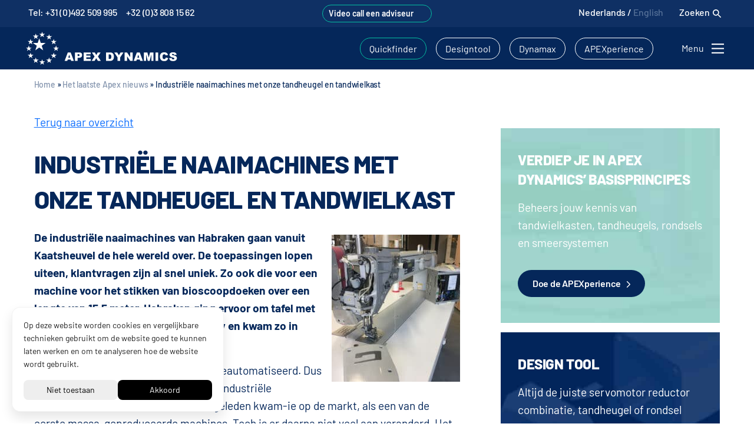

--- FILE ---
content_type: text/html; charset=UTF-8
request_url: https://www.apexdyna.nl/nl/tandheugel/naaimachine-op-maat-met-tandheugel-en-rondsel
body_size: 30988
content:
<!doctype html>
<html lang="nl-nl">

<head>
    <meta charset="UTF-8">
    <meta name="viewport" content="width=device-width, initial-scale=1">
    <link rel="profile" href="https://gmpg.org/xfn/11">
    <meta http-equiv="x-dns-prefetch-control" content="on">
<link rel="dns-prefetch" href="//fonts.googleapis.com/"/><meta name='robots' content='index, follow, max-image-preview:large, max-snippet:-1, max-video-preview:-1' />

	<!-- This site is optimized with the Yoast SEO plugin v26.5 - https://yoast.com/wordpress/plugins/seo/ -->
	<title>Naaimachine op maat met tandheugel en tandwielkast van Apex Dynamics</title><link rel="preload" data-rocket-preload as="image" href="https://www.apexdyna.nl/wp-content/uploads/2024/01/apexperience-widget.jpg" fetchpriority="high">
	<meta name="description" content="Een machine voor het stikken van bioscoopdoeken over een lengte van 15,5 meter, Panasonic Industry vond samen met Apex Dynamics een oplossing voor Habraken." />
	<link rel="canonical" href="https://www.apexdyna.nl/nl/tandheugel/naaimachine-op-maat-met-tandheugel-en-rondsel" />
	<meta property="og:locale" content="nl_NL" />
	<meta property="og:type" content="article" />
	<meta property="og:title" content="Naaimachine op maat met tandheugel en tandwielkast van Apex Dynamics" />
	<meta property="og:description" content="Een machine voor het stikken van bioscoopdoeken over een lengte van 15,5 meter, Panasonic Industry vond samen met Apex Dynamics een oplossing voor Habraken." />
	<meta property="og:url" content="https://www.apexdyna.nl/nl/tandheugel/naaimachine-op-maat-met-tandheugel-en-rondsel" />
	<meta property="og:site_name" content="Apex Dynamics" />
	<meta property="article:publisher" content="https://www.facebook.com/apexdynamicsbenelux/" />
	<meta property="article:published_time" content="2020-06-26T11:42:22+00:00" />
	<meta property="article:modified_time" content="2023-06-26T09:57:59+00:00" />
	<meta property="og:image" content="https://www.apexdyna.nl/wp-content/uploads/Habraken-Indusrtiele-naaima.jpg" />
	<meta property="og:image:width" content="800" />
	<meta property="og:image:height" content="917" />
	<meta property="og:image:type" content="image/jpeg" />
	<meta name="author" content="Apex Dynamics" />
	<meta name="twitter:card" content="summary_large_image" />
	<meta name="twitter:creator" content="@apexdynamicsbv" />
	<meta name="twitter:site" content="@apexdynamicsbv" />
	<meta name="twitter:label1" content="Geschreven door" />
	<meta name="twitter:data1" content="Apex Dynamics" />
	<meta name="twitter:label2" content="Geschatte leestijd" />
	<meta name="twitter:data2" content="5 minuten" />
	<script type="application/ld+json" class="yoast-schema-graph">{"@context":"https://schema.org","@graph":[{"@type":"Article","@id":"https://www.apexdyna.nl/nl/tandheugel/naaimachine-op-maat-met-tandheugel-en-rondsel#article","isPartOf":{"@id":"https://www.apexdyna.nl/nl/tandheugel/naaimachine-op-maat-met-tandheugel-en-rondsel"},"author":{"name":"Apex Dynamics","@id":"https://www.apexdyna.nl/nl/#/schema/person/f24416a616bbd33a91cc0a300733cc42"},"headline":"Industriële naaimachines met onze tandheugel en tandwielkast","datePublished":"2020-06-26T11:42:22+00:00","dateModified":"2023-06-26T09:57:59+00:00","mainEntityOfPage":{"@id":"https://www.apexdyna.nl/nl/tandheugel/naaimachine-op-maat-met-tandheugel-en-rondsel"},"wordCount":1014,"publisher":{"@id":"https://www.apexdyna.nl/nl/#organization"},"image":{"@id":"https://www.apexdyna.nl/nl/tandheugel/naaimachine-op-maat-met-tandheugel-en-rondsel#primaryimage"},"thumbnailUrl":"https://www.apexdyna.nl/wp-content/uploads/Habraken-Indusrtiele-naaima.jpg","articleSection":["Tandheugels"],"inLanguage":"nl-NL"},{"@type":"WebPage","@id":"https://www.apexdyna.nl/nl/tandheugel/naaimachine-op-maat-met-tandheugel-en-rondsel","url":"https://www.apexdyna.nl/nl/tandheugel/naaimachine-op-maat-met-tandheugel-en-rondsel","name":"Naaimachine op maat met tandheugel en tandwielkast van Apex Dynamics","isPartOf":{"@id":"https://www.apexdyna.nl/nl/#website"},"primaryImageOfPage":{"@id":"https://www.apexdyna.nl/nl/tandheugel/naaimachine-op-maat-met-tandheugel-en-rondsel#primaryimage"},"image":{"@id":"https://www.apexdyna.nl/nl/tandheugel/naaimachine-op-maat-met-tandheugel-en-rondsel#primaryimage"},"thumbnailUrl":"https://www.apexdyna.nl/wp-content/uploads/Habraken-Indusrtiele-naaima.jpg","datePublished":"2020-06-26T11:42:22+00:00","dateModified":"2023-06-26T09:57:59+00:00","description":"Een machine voor het stikken van bioscoopdoeken over een lengte van 15,5 meter, Panasonic Industry vond samen met Apex Dynamics een oplossing voor Habraken.","breadcrumb":{"@id":"https://www.apexdyna.nl/nl/tandheugel/naaimachine-op-maat-met-tandheugel-en-rondsel#breadcrumb"},"inLanguage":"nl-NL","potentialAction":[{"@type":"ReadAction","target":["https://www.apexdyna.nl/nl/tandheugel/naaimachine-op-maat-met-tandheugel-en-rondsel"]}]},{"@type":"ImageObject","inLanguage":"nl-NL","@id":"https://www.apexdyna.nl/nl/tandheugel/naaimachine-op-maat-met-tandheugel-en-rondsel#primaryimage","url":"https://www.apexdyna.nl/wp-content/uploads/Habraken-Indusrtiele-naaima.jpg","contentUrl":"https://www.apexdyna.nl/wp-content/uploads/Habraken-Indusrtiele-naaima.jpg","width":800,"height":917},{"@type":"BreadcrumbList","@id":"https://www.apexdyna.nl/nl/tandheugel/naaimachine-op-maat-met-tandheugel-en-rondsel#breadcrumb","itemListElement":[{"@type":"ListItem","position":1,"name":"Home","item":"https://www.apexdyna.nl/nl"},{"@type":"ListItem","position":2,"name":"Het laatste Apex nieuws","item":"https://www.apexdyna.nl/nl/nieuws"},{"@type":"ListItem","position":3,"name":"Industriële naaimachines met onze tandheugel en tandwielkast"}]},{"@type":"WebSite","@id":"https://www.apexdyna.nl/nl/#website","url":"https://www.apexdyna.nl/nl/","name":"Apex Dynamics","description":"","publisher":{"@id":"https://www.apexdyna.nl/nl/#organization"},"potentialAction":[{"@type":"SearchAction","target":{"@type":"EntryPoint","urlTemplate":"https://www.apexdyna.nl/nl/?s={search_term_string}"},"query-input":{"@type":"PropertyValueSpecification","valueRequired":true,"valueName":"search_term_string"}}],"inLanguage":"nl-NL"},{"@type":"Organization","@id":"https://www.apexdyna.nl/nl/#organization","name":"Apex Dynamics","url":"https://www.apexdyna.nl/nl/","logo":{"@type":"ImageObject","inLanguage":"nl-NL","@id":"https://www.apexdyna.nl/nl/#/schema/logo/image/","url":"https://www.apexdyna.nl/wp-content/uploads/apex-logo-cmyk-transparant-blue.png","contentUrl":"https://www.apexdyna.nl/wp-content/uploads/apex-logo-cmyk-transparant-blue.png","width":600,"height":163,"caption":"Apex Dynamics"},"image":{"@id":"https://www.apexdyna.nl/nl/#/schema/logo/image/"},"sameAs":["https://www.facebook.com/apexdynamicsbenelux/","https://x.com/apexdynamicsbv","https://www.linkedin.com/company/2030042"]},{"@type":"Person","@id":"https://www.apexdyna.nl/nl/#/schema/person/f24416a616bbd33a91cc0a300733cc42","name":"Apex Dynamics"}]}</script>
	<!-- / Yoast SEO plugin. -->


<link rel="alternate" type="application/rss+xml" title="Apex Dynamics &raquo; feed" href="https://www.apexdyna.nl/nl/feed" />
<link rel="alternate" title="oEmbed (JSON)" type="application/json+oembed" href="https://www.apexdyna.nl/nl/wp-json/oembed/1.0/embed?url=https%3A%2F%2Fwww.apexdyna.nl%2Fnl%2Ftandheugel%2Fnaaimachine-op-maat-met-tandheugel-en-rondsel" />
<link rel="alternate" title="oEmbed (XML)" type="text/xml+oembed" href="https://www.apexdyna.nl/nl/wp-json/oembed/1.0/embed?url=https%3A%2F%2Fwww.apexdyna.nl%2Fnl%2Ftandheugel%2Fnaaimachine-op-maat-met-tandheugel-en-rondsel&#038;format=xml" />
<style id='wp-img-auto-sizes-contain-inline-css' type='text/css'>
img:is([sizes=auto i],[sizes^="auto," i]){contain-intrinsic-size:3000px 1500px}
/*# sourceURL=wp-img-auto-sizes-contain-inline-css */
</style>
<style id='classic-theme-styles-inline-css' type='text/css'>
/*! This file is auto-generated */
.wp-block-button__link{color:#fff;background-color:#32373c;border-radius:9999px;box-shadow:none;text-decoration:none;padding:calc(.667em + 2px) calc(1.333em + 2px);font-size:1.125em}.wp-block-file__button{background:#32373c;color:#fff;text-decoration:none}
/*# sourceURL=/wp-includes/css/classic-themes.min.css */
</style>
<link rel='stylesheet' id='wpml-legacy-horizontal-list-0-css' href='https://www.apexdyna.nl/wp-content/plugins/sitepress-multilingual-cms/templates/language-switchers/legacy-list-horizontal/style.min.css?ver=1' type='text/css' media='all' />
<style id='wpml-legacy-horizontal-list-0-inline-css' type='text/css'>
.wpml-ls-statics-shortcode_actions{background-color:#05275a;}.wpml-ls-statics-shortcode_actions a, .wpml-ls-statics-shortcode_actions .wpml-ls-sub-menu a, .wpml-ls-statics-shortcode_actions .wpml-ls-sub-menu a:link, .wpml-ls-statics-shortcode_actions li:not(.wpml-ls-current-language) .wpml-ls-link, .wpml-ls-statics-shortcode_actions li:not(.wpml-ls-current-language) .wpml-ls-link:link {color:#ffffff;background-color:#05275a;}.wpml-ls-statics-shortcode_actions .wpml-ls-sub-menu a:hover,.wpml-ls-statics-shortcode_actions .wpml-ls-sub-menu a:focus, .wpml-ls-statics-shortcode_actions .wpml-ls-sub-menu a:link:hover, .wpml-ls-statics-shortcode_actions .wpml-ls-sub-menu a:link:focus {color:#e0e0e0;background-color:#05275a;}.wpml-ls-statics-shortcode_actions .wpml-ls-current-language > a {color:#d8d8d8;background-color:#05275a;}.wpml-ls-statics-shortcode_actions .wpml-ls-current-language:hover>a, .wpml-ls-statics-shortcode_actions .wpml-ls-current-language>a:focus {color:#d8d8d8;background-color:#05275a;}
/*# sourceURL=wpml-legacy-horizontal-list-0-inline-css */
</style>
<link rel='stylesheet' id='merkelijkheid-bootstrap-css' href='https://www.apexdyna.nl/wp-content/themes/apexdyna/css/bootstrap/bootstrap.min.css?ver=6.9' type='text/css' media='all' />
<link data-minify="1" rel='stylesheet' id='merkelijkheid-fonts-css' href='https://www.apexdyna.nl/wp-content/cache/min/1/wp-content/themes/apexdyna/css/fonts.css?ver=1764587476' type='text/css' media='all' />
<link rel='stylesheet' id='merkelijkheid-styles-css' href='https://www.apexdyna.nl/wp-content/cache/background-css/1/www.apexdyna.nl/wp-content/themes/apexdyna/css/styles.min.css?ver=6.9&wpr_t=1768874597' type='text/css' media='all' />
<script type="text/javascript" src="https://www.apexdyna.nl/wp-includes/js/jquery/jquery.min.js?ver=3.7.1" id="jquery-core-js"></script>
<script type="text/javascript" src="https://www.apexdyna.nl/wp-includes/js/jquery/jquery-migrate.min.js?ver=3.4.1" id="jquery-migrate-js"></script>
<link rel="https://api.w.org/" href="https://www.apexdyna.nl/nl/wp-json/" /><link rel="alternate" title="JSON" type="application/json" href="https://www.apexdyna.nl/nl/wp-json/wp/v2/posts/8614" /><link rel='shortlink' href='https://www.apexdyna.nl/nl?p=8614' />
<meta name="generator" content="WPML ver:4.8.6 stt:38,1;" />
<script src="https://trigger.merkelijkheid.tools/s/apexdyna-nl.js"></script><script>
			document.addEventListener( "DOMContentLoaded", function() {
				var div, i,
					youtubePlayers = document.getElementsByClassName( "video-seo-youtube-player" );
				for ( i = 0; i < youtubePlayers.length; i++ ) {
					div = document.createElement( "div" );
					div.className = "video-seo-youtube-embed-loader";
					div.setAttribute( "data-id", youtubePlayers[ i ].dataset.id );
					div.setAttribute( "tabindex", "0" );
					div.setAttribute( "role", "button" );
					div.setAttribute(
						"aria-label", "Load YouTube video"
					);
					div.innerHTML = videoSEOGenerateYouTubeThumbnail( youtubePlayers[ i ].dataset.id );
					div.addEventListener( "click", videoSEOGenerateYouTubeIframe );
					div.addEventListener( "keydown", videoSEOYouTubeThumbnailHandleKeydown );
					div.addEventListener( "keyup", videoSEOYouTubeThumbnailHandleKeyup );
					youtubePlayers[ i ].appendChild( div );
				}
			} );

			function videoSEOGenerateYouTubeThumbnail( id ) {
				var thumbnail = '<picture class="video-seo-youtube-picture">\n' +
					'<source class="video-seo-source-to-maybe-replace" media="(min-width: 801px)" srcset="https://i.ytimg.com/vi/' + id + '/maxresdefault.jpg" >\n' +
					'<source class="video-seo-source-hq" media="(max-width: 800px)" srcset="https://i.ytimg.com/vi/' + id + '/hqdefault.jpg">\n' +
					'<img onload="videoSEOMaybeReplaceMaxResSourceWithHqSource( event );" src="https://i.ytimg.com/vi/' + id + '/hqdefault.jpg" width="480" height="360" loading="eager" alt="">\n' +
					'</picture>\n',
					play = '<div class="video-seo-youtube-player-play"></div>';
				return thumbnail.replace( "ID", id ) + play;
			}

			function videoSEOMaybeReplaceMaxResSourceWithHqSource( event ) {
				var sourceMaxRes,
					sourceHighQuality,
					loadedThumbnail = event.target,
					parent = loadedThumbnail.parentNode;

				if ( loadedThumbnail.naturalWidth < 150 ) {
					sourceMaxRes = parent.querySelector(".video-seo-source-to-maybe-replace");
					sourceHighQuality = parent.querySelector(".video-seo-source-hq");
					sourceMaxRes.srcset = sourceHighQuality.srcset;
					parent.className = "video-seo-youtube-picture video-seo-youtube-picture-replaced-srcset";
				}
			}

			function videoSEOYouTubeThumbnailHandleKeydown( event ) {
				if ( event.keyCode !== 13 && event.keyCode !== 32 ) {
					return;
				}

				if ( event.keyCode === 13 ) {
					videoSEOGenerateYouTubeIframe( event );
				}

				if ( event.keyCode === 32 ) {
					event.preventDefault();
				}
			}

			function videoSEOYouTubeThumbnailHandleKeyup( event ) {
				if ( event.keyCode !== 32 ) {
					return;
				}

				videoSEOGenerateYouTubeIframe( event );
			}

			function videoSEOGenerateYouTubeIframe( event ) {
				var el = ( event.type === "click" ) ? this : event.target,
					iframe = document.createElement( "iframe" );

				iframe.setAttribute( "src", "https://www.youtube.com/embed/" + el.dataset.id + "?autoplay=1&enablejsapi=1&origin=https%3A%2F%2Fwww.apexdyna.nl%2Fnl" );
				iframe.setAttribute( "frameborder", "0" );
				iframe.setAttribute( "allowfullscreen", "1" );
				iframe.setAttribute( "allow", "accelerometer; autoplay; clipboard-write; encrypted-media; gyroscope; picture-in-picture" );
				el.parentNode.replaceChild( iframe, el );
			}
		</script>    <script type="text/javascript">
        var ajax_url = 'https://www.apexdyna.nl/wp-admin/admin-ajax.php';
        var ajax_nonce = '90778560c2';
        var configuratorurl = 'https://www.apexdyna.nl/wp-content/themes/apexdyna/configurator/';
        var lang = 'nl';
    </script><link rel="icon" href="https://www.apexdyna.nl/wp-content/uploads/cropped-apex-logo-32x32.jpg" sizes="32x32" />
<link rel="icon" href="https://www.apexdyna.nl/wp-content/uploads/cropped-apex-logo-192x192.jpg" sizes="192x192" />
<link rel="apple-touch-icon" href="https://www.apexdyna.nl/wp-content/uploads/cropped-apex-logo-180x180.jpg" />
<meta name="msapplication-TileImage" content="https://www.apexdyna.nl/wp-content/uploads/cropped-apex-logo-270x270.jpg" />
<noscript><style id="rocket-lazyload-nojs-css">.rll-youtube-player, [data-lazy-src]{display:none !important;}</style></noscript>    <script>
    var site_url = "https://www.apexdyna.nl";
    var lang = "nl";
    </script>
<style id='global-styles-inline-css' type='text/css'>
:root{--wp--preset--aspect-ratio--square: 1;--wp--preset--aspect-ratio--4-3: 4/3;--wp--preset--aspect-ratio--3-4: 3/4;--wp--preset--aspect-ratio--3-2: 3/2;--wp--preset--aspect-ratio--2-3: 2/3;--wp--preset--aspect-ratio--16-9: 16/9;--wp--preset--aspect-ratio--9-16: 9/16;--wp--preset--color--black: #000000;--wp--preset--color--cyan-bluish-gray: #abb8c3;--wp--preset--color--white: #ffffff;--wp--preset--color--pale-pink: #f78da7;--wp--preset--color--vivid-red: #cf2e2e;--wp--preset--color--luminous-vivid-orange: #ff6900;--wp--preset--color--luminous-vivid-amber: #fcb900;--wp--preset--color--light-green-cyan: #7bdcb5;--wp--preset--color--vivid-green-cyan: #00d084;--wp--preset--color--pale-cyan-blue: #8ed1fc;--wp--preset--color--vivid-cyan-blue: #0693e3;--wp--preset--color--vivid-purple: #9b51e0;--wp--preset--gradient--vivid-cyan-blue-to-vivid-purple: linear-gradient(135deg,rgb(6,147,227) 0%,rgb(155,81,224) 100%);--wp--preset--gradient--light-green-cyan-to-vivid-green-cyan: linear-gradient(135deg,rgb(122,220,180) 0%,rgb(0,208,130) 100%);--wp--preset--gradient--luminous-vivid-amber-to-luminous-vivid-orange: linear-gradient(135deg,rgb(252,185,0) 0%,rgb(255,105,0) 100%);--wp--preset--gradient--luminous-vivid-orange-to-vivid-red: linear-gradient(135deg,rgb(255,105,0) 0%,rgb(207,46,46) 100%);--wp--preset--gradient--very-light-gray-to-cyan-bluish-gray: linear-gradient(135deg,rgb(238,238,238) 0%,rgb(169,184,195) 100%);--wp--preset--gradient--cool-to-warm-spectrum: linear-gradient(135deg,rgb(74,234,220) 0%,rgb(151,120,209) 20%,rgb(207,42,186) 40%,rgb(238,44,130) 60%,rgb(251,105,98) 80%,rgb(254,248,76) 100%);--wp--preset--gradient--blush-light-purple: linear-gradient(135deg,rgb(255,206,236) 0%,rgb(152,150,240) 100%);--wp--preset--gradient--blush-bordeaux: linear-gradient(135deg,rgb(254,205,165) 0%,rgb(254,45,45) 50%,rgb(107,0,62) 100%);--wp--preset--gradient--luminous-dusk: linear-gradient(135deg,rgb(255,203,112) 0%,rgb(199,81,192) 50%,rgb(65,88,208) 100%);--wp--preset--gradient--pale-ocean: linear-gradient(135deg,rgb(255,245,203) 0%,rgb(182,227,212) 50%,rgb(51,167,181) 100%);--wp--preset--gradient--electric-grass: linear-gradient(135deg,rgb(202,248,128) 0%,rgb(113,206,126) 100%);--wp--preset--gradient--midnight: linear-gradient(135deg,rgb(2,3,129) 0%,rgb(40,116,252) 100%);--wp--preset--font-size--small: 13px;--wp--preset--font-size--medium: 20px;--wp--preset--font-size--large: 36px;--wp--preset--font-size--x-large: 42px;--wp--preset--spacing--20: 0.44rem;--wp--preset--spacing--30: 0.67rem;--wp--preset--spacing--40: 1rem;--wp--preset--spacing--50: 1.5rem;--wp--preset--spacing--60: 2.25rem;--wp--preset--spacing--70: 3.38rem;--wp--preset--spacing--80: 5.06rem;--wp--preset--shadow--natural: 6px 6px 9px rgba(0, 0, 0, 0.2);--wp--preset--shadow--deep: 12px 12px 50px rgba(0, 0, 0, 0.4);--wp--preset--shadow--sharp: 6px 6px 0px rgba(0, 0, 0, 0.2);--wp--preset--shadow--outlined: 6px 6px 0px -3px rgb(255, 255, 255), 6px 6px rgb(0, 0, 0);--wp--preset--shadow--crisp: 6px 6px 0px rgb(0, 0, 0);}:where(.is-layout-flex){gap: 0.5em;}:where(.is-layout-grid){gap: 0.5em;}body .is-layout-flex{display: flex;}.is-layout-flex{flex-wrap: wrap;align-items: center;}.is-layout-flex > :is(*, div){margin: 0;}body .is-layout-grid{display: grid;}.is-layout-grid > :is(*, div){margin: 0;}:where(.wp-block-columns.is-layout-flex){gap: 2em;}:where(.wp-block-columns.is-layout-grid){gap: 2em;}:where(.wp-block-post-template.is-layout-flex){gap: 1.25em;}:where(.wp-block-post-template.is-layout-grid){gap: 1.25em;}.has-black-color{color: var(--wp--preset--color--black) !important;}.has-cyan-bluish-gray-color{color: var(--wp--preset--color--cyan-bluish-gray) !important;}.has-white-color{color: var(--wp--preset--color--white) !important;}.has-pale-pink-color{color: var(--wp--preset--color--pale-pink) !important;}.has-vivid-red-color{color: var(--wp--preset--color--vivid-red) !important;}.has-luminous-vivid-orange-color{color: var(--wp--preset--color--luminous-vivid-orange) !important;}.has-luminous-vivid-amber-color{color: var(--wp--preset--color--luminous-vivid-amber) !important;}.has-light-green-cyan-color{color: var(--wp--preset--color--light-green-cyan) !important;}.has-vivid-green-cyan-color{color: var(--wp--preset--color--vivid-green-cyan) !important;}.has-pale-cyan-blue-color{color: var(--wp--preset--color--pale-cyan-blue) !important;}.has-vivid-cyan-blue-color{color: var(--wp--preset--color--vivid-cyan-blue) !important;}.has-vivid-purple-color{color: var(--wp--preset--color--vivid-purple) !important;}.has-black-background-color{background-color: var(--wp--preset--color--black) !important;}.has-cyan-bluish-gray-background-color{background-color: var(--wp--preset--color--cyan-bluish-gray) !important;}.has-white-background-color{background-color: var(--wp--preset--color--white) !important;}.has-pale-pink-background-color{background-color: var(--wp--preset--color--pale-pink) !important;}.has-vivid-red-background-color{background-color: var(--wp--preset--color--vivid-red) !important;}.has-luminous-vivid-orange-background-color{background-color: var(--wp--preset--color--luminous-vivid-orange) !important;}.has-luminous-vivid-amber-background-color{background-color: var(--wp--preset--color--luminous-vivid-amber) !important;}.has-light-green-cyan-background-color{background-color: var(--wp--preset--color--light-green-cyan) !important;}.has-vivid-green-cyan-background-color{background-color: var(--wp--preset--color--vivid-green-cyan) !important;}.has-pale-cyan-blue-background-color{background-color: var(--wp--preset--color--pale-cyan-blue) !important;}.has-vivid-cyan-blue-background-color{background-color: var(--wp--preset--color--vivid-cyan-blue) !important;}.has-vivid-purple-background-color{background-color: var(--wp--preset--color--vivid-purple) !important;}.has-black-border-color{border-color: var(--wp--preset--color--black) !important;}.has-cyan-bluish-gray-border-color{border-color: var(--wp--preset--color--cyan-bluish-gray) !important;}.has-white-border-color{border-color: var(--wp--preset--color--white) !important;}.has-pale-pink-border-color{border-color: var(--wp--preset--color--pale-pink) !important;}.has-vivid-red-border-color{border-color: var(--wp--preset--color--vivid-red) !important;}.has-luminous-vivid-orange-border-color{border-color: var(--wp--preset--color--luminous-vivid-orange) !important;}.has-luminous-vivid-amber-border-color{border-color: var(--wp--preset--color--luminous-vivid-amber) !important;}.has-light-green-cyan-border-color{border-color: var(--wp--preset--color--light-green-cyan) !important;}.has-vivid-green-cyan-border-color{border-color: var(--wp--preset--color--vivid-green-cyan) !important;}.has-pale-cyan-blue-border-color{border-color: var(--wp--preset--color--pale-cyan-blue) !important;}.has-vivid-cyan-blue-border-color{border-color: var(--wp--preset--color--vivid-cyan-blue) !important;}.has-vivid-purple-border-color{border-color: var(--wp--preset--color--vivid-purple) !important;}.has-vivid-cyan-blue-to-vivid-purple-gradient-background{background: var(--wp--preset--gradient--vivid-cyan-blue-to-vivid-purple) !important;}.has-light-green-cyan-to-vivid-green-cyan-gradient-background{background: var(--wp--preset--gradient--light-green-cyan-to-vivid-green-cyan) !important;}.has-luminous-vivid-amber-to-luminous-vivid-orange-gradient-background{background: var(--wp--preset--gradient--luminous-vivid-amber-to-luminous-vivid-orange) !important;}.has-luminous-vivid-orange-to-vivid-red-gradient-background{background: var(--wp--preset--gradient--luminous-vivid-orange-to-vivid-red) !important;}.has-very-light-gray-to-cyan-bluish-gray-gradient-background{background: var(--wp--preset--gradient--very-light-gray-to-cyan-bluish-gray) !important;}.has-cool-to-warm-spectrum-gradient-background{background: var(--wp--preset--gradient--cool-to-warm-spectrum) !important;}.has-blush-light-purple-gradient-background{background: var(--wp--preset--gradient--blush-light-purple) !important;}.has-blush-bordeaux-gradient-background{background: var(--wp--preset--gradient--blush-bordeaux) !important;}.has-luminous-dusk-gradient-background{background: var(--wp--preset--gradient--luminous-dusk) !important;}.has-pale-ocean-gradient-background{background: var(--wp--preset--gradient--pale-ocean) !important;}.has-electric-grass-gradient-background{background: var(--wp--preset--gradient--electric-grass) !important;}.has-midnight-gradient-background{background: var(--wp--preset--gradient--midnight) !important;}.has-small-font-size{font-size: var(--wp--preset--font-size--small) !important;}.has-medium-font-size{font-size: var(--wp--preset--font-size--medium) !important;}.has-large-font-size{font-size: var(--wp--preset--font-size--large) !important;}.has-x-large-font-size{font-size: var(--wp--preset--font-size--x-large) !important;}
/*# sourceURL=global-styles-inline-css */
</style>
<link data-minify="1" rel='stylesheet' id='contact-form-7-css' href='https://www.apexdyna.nl/wp-content/cache/min/1/wp-content/plugins/contact-form-7/includes/css/styles.css?ver=1764587476' type='text/css' media='all' />
<style id="rocket-lazyrender-inline-css">[data-wpr-lazyrender] {content-visibility: auto;}</style><style id="wpr-lazyload-bg-container"></style><style id="wpr-lazyload-bg-exclusion">.navbar-dark .navbar-toggler-icon{--wpr-bg-20ab988c-883d-4674-a347-85196be4fef5: url('https://www.apexdyna.nl/wp-content/themes/apexdyna/img/menu_icon.svg');}.knop.line_knop{--wpr-bg-abf59f05-6a75-4939-a87a-e0393e51d4f0: url('https://www.apexdyna.nl/wp-content/themes/apexdyna/img/next_icon.svg');}.knop.line_knop_dark:hover{--wpr-bg-03ba2a28-c18d-4dc7-b9aa-3a941f2e531e: url('https://www.apexdyna.nl/wp-content/themes/apexdyna/img/next_icon.svg');}ul.fast_menu li a.design,ul.fast_menu li a.offerte,ul.fast_menu li a.telefoon{--wpr-bg-a286b9a9-d11e-4bb8-a097-de18e6ae363f: url('https://www.apexdyna.nl/wp-content/themes/apexdyna/img/offer_icon.svg');}ul.fast_menu li a.design,ul.fast_menu li a.telefoon{--wpr-bg-fda411f7-c2b4-4d6f-8465-344e12f12990: url('https://www.apexdyna.nl/wp-content/themes/apexdyna/img/edit_icon.svg');}ul.fast_menu li a.telefoon{--wpr-bg-9f511656-5f8f-4551-844f-59a1f5683a00: url('https://www.apexdyna.nl/wp-content/themes/apexdyna/img/phone_icon.svg');}.wa_btn{--wpr-bg-e02cc58c-012c-4511-8bd8-ff8df01349af: url('https://www.apexdyna.nl/wp-content/themes/apexdyna/img/Whatsapp_icon.svg');}.carousel-control-prev-icon{--wpr-bg-7fc9e6f0-739c-43e5-bfa0-f49aa66495fe: url('https://www.apexdyna.nl/wp-content/themes/apexdyna/img/arrow_left.svg');}.carousel-control-next-icon{--wpr-bg-cebd9912-7dc4-4944-be36-c1d673a39d2b: url('https://www.apexdyna.nl/wp-content/themes/apexdyna/img/arrow_right.svg');}.playicon{--wpr-bg-1b584c92-7a44-446b-97c9-5f95db6caf3c: url('https://www.apexdyna.nl/wp-content/themes/apexdyna/img/play_icon.svg');}#andere_series.overzicht_pagina .playicon{--wpr-bg-92d0712f-368c-4728-9cb4-40c2871efea9: url('https://www.apexdyna.nl/wp-content/themes/apexdyna/img/play_icon_next.svg');}</style>
<noscript>
<style id="wpr-lazyload-bg-nostyle">.knop.line_knop.line_knop_dark{--wpr-bg-7847a721-d5d7-4a49-952f-56a0b15dd935: url('https://www.apexdyna.nl/wp-content/themes/apexdyna/img/next_blauw.svg');}.knop.line_knop.line_knop_dark.pdf{--wpr-bg-3902a386-2113-4445-b6d5-0bdff54b48a9: url('https://www.apexdyna.nl/wp-content/themes/apexdyna/img/pdf.svg');}.knop.line_knop.line_knop_dark.pdf:hover{--wpr-bg-679e7946-c02e-4298-910e-975c3d2354ea: url('https://www.apexdyna.nl/wp-content/themes/apexdyna/img/pdf_wit.svg');}.productItem p.readmore{--wpr-bg-84448b91-9a28-402b-a509-23231ec6677c: url('https://www.apexdyna.nl/wp-content/themes/apexdyna/img/next-groen.svg');}#chatbox .chatbox_btn{--wpr-bg-a259e39e-8f69-4ac8-b17f-56769656f32e: url('https://www.apexdyna.nl/wp-content/themes/apexdyna/img/arrow_right.svg');}label:not(.disabled){--wpr-bg-cdce70af-f384-4630-897a-33ec9e449f72: url('https://www.apexdyna.nl/wp-content/themes/apexdyna/configurator/img/check.svg');}#configurator .nummer_input.done{--wpr-bg-ec8ab835-af31-4e01-b02d-bfb91666604f: url('https://www.apexdyna.nl/wp-content/themes/apexdyna/configurator/img/check.svg');}.radiobutton input:checked~.checkmark{--wpr-bg-1bfcc734-f83a-4df7-b996-da6c9047b63b: url('https://www.apexdyna.nl/wp-content/themes/apexdyna/configurator/img/check.svg');}#configurator .imgcenter{--wpr-bg-0baae469-15b7-41b9-8244-1232ab3abec7: url('https://www.apexdyna.nl/wp-content/themes/apexdyna/configurator/img/rol_standaard.svg');}.iti__flag{--wpr-bg-3229dc73-d740-4bf7-9dc5-410c1121b008: url('https://www.apexdyna.nl/wp-content/themes/apexdyna/configurator/img/flags.png');}.iti__flag{--wpr-bg-89d31f39-9e3c-43ea-8d3b-a75ab4459ae1: url('https://www.apexdyna.nl/wp-content/themes/apexdyna/configurator/img/flags@2x.png');}</style>
</noscript>
<script type="application/javascript">const rocket_pairs = [{"selector":".knop.line_knop.line_knop_dark","style":".knop.line_knop.line_knop_dark{--wpr-bg-7847a721-d5d7-4a49-952f-56a0b15dd935: url('https:\/\/www.apexdyna.nl\/wp-content\/themes\/apexdyna\/img\/next_blauw.svg');}","hash":"7847a721-d5d7-4a49-952f-56a0b15dd935","url":"https:\/\/www.apexdyna.nl\/wp-content\/themes\/apexdyna\/img\/next_blauw.svg"},{"selector":".knop.line_knop.line_knop_dark.pdf","style":".knop.line_knop.line_knop_dark.pdf{--wpr-bg-3902a386-2113-4445-b6d5-0bdff54b48a9: url('https:\/\/www.apexdyna.nl\/wp-content\/themes\/apexdyna\/img\/pdf.svg');}","hash":"3902a386-2113-4445-b6d5-0bdff54b48a9","url":"https:\/\/www.apexdyna.nl\/wp-content\/themes\/apexdyna\/img\/pdf.svg"},{"selector":".knop.line_knop.line_knop_dark.pdf","style":".knop.line_knop.line_knop_dark.pdf:hover{--wpr-bg-679e7946-c02e-4298-910e-975c3d2354ea: url('https:\/\/www.apexdyna.nl\/wp-content\/themes\/apexdyna\/img\/pdf_wit.svg');}","hash":"679e7946-c02e-4298-910e-975c3d2354ea","url":"https:\/\/www.apexdyna.nl\/wp-content\/themes\/apexdyna\/img\/pdf_wit.svg"},{"selector":".productItem p.readmore","style":".productItem p.readmore{--wpr-bg-84448b91-9a28-402b-a509-23231ec6677c: url('https:\/\/www.apexdyna.nl\/wp-content\/themes\/apexdyna\/img\/next-groen.svg');}","hash":"84448b91-9a28-402b-a509-23231ec6677c","url":"https:\/\/www.apexdyna.nl\/wp-content\/themes\/apexdyna\/img\/next-groen.svg"},{"selector":"#chatbox .chatbox_btn","style":"#chatbox .chatbox_btn{--wpr-bg-a259e39e-8f69-4ac8-b17f-56769656f32e: url('https:\/\/www.apexdyna.nl\/wp-content\/themes\/apexdyna\/img\/arrow_right.svg');}","hash":"a259e39e-8f69-4ac8-b17f-56769656f32e","url":"https:\/\/www.apexdyna.nl\/wp-content\/themes\/apexdyna\/img\/arrow_right.svg"},{"selector":"label:not(.disabled)","style":"label:not(.disabled){--wpr-bg-cdce70af-f384-4630-897a-33ec9e449f72: url('https:\/\/www.apexdyna.nl\/wp-content\/themes\/apexdyna\/configurator\/img\/check.svg');}","hash":"cdce70af-f384-4630-897a-33ec9e449f72","url":"https:\/\/www.apexdyna.nl\/wp-content\/themes\/apexdyna\/configurator\/img\/check.svg"},{"selector":"#configurator .nummer_input.done","style":"#configurator .nummer_input.done{--wpr-bg-ec8ab835-af31-4e01-b02d-bfb91666604f: url('https:\/\/www.apexdyna.nl\/wp-content\/themes\/apexdyna\/configurator\/img\/check.svg');}","hash":"ec8ab835-af31-4e01-b02d-bfb91666604f","url":"https:\/\/www.apexdyna.nl\/wp-content\/themes\/apexdyna\/configurator\/img\/check.svg"},{"selector":".radiobutton input:checked~.checkmark","style":".radiobutton input:checked~.checkmark{--wpr-bg-1bfcc734-f83a-4df7-b996-da6c9047b63b: url('https:\/\/www.apexdyna.nl\/wp-content\/themes\/apexdyna\/configurator\/img\/check.svg');}","hash":"1bfcc734-f83a-4df7-b996-da6c9047b63b","url":"https:\/\/www.apexdyna.nl\/wp-content\/themes\/apexdyna\/configurator\/img\/check.svg"},{"selector":"#configurator .imgcenter","style":"#configurator .imgcenter{--wpr-bg-0baae469-15b7-41b9-8244-1232ab3abec7: url('https:\/\/www.apexdyna.nl\/wp-content\/themes\/apexdyna\/configurator\/img\/rol_standaard.svg');}","hash":"0baae469-15b7-41b9-8244-1232ab3abec7","url":"https:\/\/www.apexdyna.nl\/wp-content\/themes\/apexdyna\/configurator\/img\/rol_standaard.svg"},{"selector":".iti__flag","style":".iti__flag{--wpr-bg-3229dc73-d740-4bf7-9dc5-410c1121b008: url('https:\/\/www.apexdyna.nl\/wp-content\/themes\/apexdyna\/configurator\/img\/flags.png');}","hash":"3229dc73-d740-4bf7-9dc5-410c1121b008","url":"https:\/\/www.apexdyna.nl\/wp-content\/themes\/apexdyna\/configurator\/img\/flags.png"},{"selector":".iti__flag","style":".iti__flag{--wpr-bg-89d31f39-9e3c-43ea-8d3b-a75ab4459ae1: url('https:\/\/www.apexdyna.nl\/wp-content\/themes\/apexdyna\/configurator\/img\/flags@2x.png');}","hash":"89d31f39-9e3c-43ea-8d3b-a75ab4459ae1","url":"https:\/\/www.apexdyna.nl\/wp-content\/themes\/apexdyna\/configurator\/img\/flags@2x.png"}]; const rocket_excluded_pairs = [{"selector":".navbar-dark .navbar-toggler-icon","style":".navbar-dark .navbar-toggler-icon{--wpr-bg-20ab988c-883d-4674-a347-85196be4fef5: url('https:\/\/www.apexdyna.nl\/wp-content\/themes\/apexdyna\/img\/menu_icon.svg');}","hash":"20ab988c-883d-4674-a347-85196be4fef5","url":"https:\/\/www.apexdyna.nl\/wp-content\/themes\/apexdyna\/img\/menu_icon.svg"},{"selector":".knop.line_knop","style":".knop.line_knop{--wpr-bg-abf59f05-6a75-4939-a87a-e0393e51d4f0: url('https:\/\/www.apexdyna.nl\/wp-content\/themes\/apexdyna\/img\/next_icon.svg');}","hash":"abf59f05-6a75-4939-a87a-e0393e51d4f0","url":"https:\/\/www.apexdyna.nl\/wp-content\/themes\/apexdyna\/img\/next_icon.svg"},{"selector":".knop.line_knop_dark","style":".knop.line_knop_dark:hover{--wpr-bg-03ba2a28-c18d-4dc7-b9aa-3a941f2e531e: url('https:\/\/www.apexdyna.nl\/wp-content\/themes\/apexdyna\/img\/next_icon.svg');}","hash":"03ba2a28-c18d-4dc7-b9aa-3a941f2e531e","url":"https:\/\/www.apexdyna.nl\/wp-content\/themes\/apexdyna\/img\/next_icon.svg"},{"selector":"ul.fast_menu li a.design,ul.fast_menu li a.offerte,ul.fast_menu li a.telefoon","style":"ul.fast_menu li a.design,ul.fast_menu li a.offerte,ul.fast_menu li a.telefoon{--wpr-bg-a286b9a9-d11e-4bb8-a097-de18e6ae363f: url('https:\/\/www.apexdyna.nl\/wp-content\/themes\/apexdyna\/img\/offer_icon.svg');}","hash":"a286b9a9-d11e-4bb8-a097-de18e6ae363f","url":"https:\/\/www.apexdyna.nl\/wp-content\/themes\/apexdyna\/img\/offer_icon.svg"},{"selector":"ul.fast_menu li a.design,ul.fast_menu li a.telefoon","style":"ul.fast_menu li a.design,ul.fast_menu li a.telefoon{--wpr-bg-fda411f7-c2b4-4d6f-8465-344e12f12990: url('https:\/\/www.apexdyna.nl\/wp-content\/themes\/apexdyna\/img\/edit_icon.svg');}","hash":"fda411f7-c2b4-4d6f-8465-344e12f12990","url":"https:\/\/www.apexdyna.nl\/wp-content\/themes\/apexdyna\/img\/edit_icon.svg"},{"selector":"ul.fast_menu li a.telefoon","style":"ul.fast_menu li a.telefoon{--wpr-bg-9f511656-5f8f-4551-844f-59a1f5683a00: url('https:\/\/www.apexdyna.nl\/wp-content\/themes\/apexdyna\/img\/phone_icon.svg');}","hash":"9f511656-5f8f-4551-844f-59a1f5683a00","url":"https:\/\/www.apexdyna.nl\/wp-content\/themes\/apexdyna\/img\/phone_icon.svg"},{"selector":".wa_btn","style":".wa_btn{--wpr-bg-e02cc58c-012c-4511-8bd8-ff8df01349af: url('https:\/\/www.apexdyna.nl\/wp-content\/themes\/apexdyna\/img\/Whatsapp_icon.svg');}","hash":"e02cc58c-012c-4511-8bd8-ff8df01349af","url":"https:\/\/www.apexdyna.nl\/wp-content\/themes\/apexdyna\/img\/Whatsapp_icon.svg"},{"selector":".carousel-control-prev-icon","style":".carousel-control-prev-icon{--wpr-bg-7fc9e6f0-739c-43e5-bfa0-f49aa66495fe: url('https:\/\/www.apexdyna.nl\/wp-content\/themes\/apexdyna\/img\/arrow_left.svg');}","hash":"7fc9e6f0-739c-43e5-bfa0-f49aa66495fe","url":"https:\/\/www.apexdyna.nl\/wp-content\/themes\/apexdyna\/img\/arrow_left.svg"},{"selector":".carousel-control-next-icon","style":".carousel-control-next-icon{--wpr-bg-cebd9912-7dc4-4944-be36-c1d673a39d2b: url('https:\/\/www.apexdyna.nl\/wp-content\/themes\/apexdyna\/img\/arrow_right.svg');}","hash":"cebd9912-7dc4-4944-be36-c1d673a39d2b","url":"https:\/\/www.apexdyna.nl\/wp-content\/themes\/apexdyna\/img\/arrow_right.svg"},{"selector":".playicon","style":".playicon{--wpr-bg-1b584c92-7a44-446b-97c9-5f95db6caf3c: url('https:\/\/www.apexdyna.nl\/wp-content\/themes\/apexdyna\/img\/play_icon.svg');}","hash":"1b584c92-7a44-446b-97c9-5f95db6caf3c","url":"https:\/\/www.apexdyna.nl\/wp-content\/themes\/apexdyna\/img\/play_icon.svg"},{"selector":"#andere_series.overzicht_pagina .playicon","style":"#andere_series.overzicht_pagina .playicon{--wpr-bg-92d0712f-368c-4728-9cb4-40c2871efea9: url('https:\/\/www.apexdyna.nl\/wp-content\/themes\/apexdyna\/img\/play_icon_next.svg');}","hash":"92d0712f-368c-4728-9cb4-40c2871efea9","url":"https:\/\/www.apexdyna.nl\/wp-content\/themes\/apexdyna\/img\/play_icon_next.svg"}];</script><meta name="generator" content="WP Rocket 3.19.4" data-wpr-features="wpr_lazyload_css_bg_img wpr_lazyload_images wpr_automatic_lazy_rendering wpr_oci wpr_image_dimensions wpr_minify_css wpr_preload_links wpr_desktop" /></head>

<body class="wp-singular post-template-default single single-post postid-8614 single-format-standard wp-theme-apexdyna">
    <div  id="page" class="site">
        <div  id="overlayed"></div>
        <div  class="headerbarfix"></div>
        <section  id="headerbar">
            <div  class="header_top">
                <div  class="container">
                    <div class="row">
                        <div class="col-lg-4 col-md-3 d-none d-md-block"><a class="me-3" href="tel:+31492509995">Tel: +31 (0)492 509 995</a><a class="me-2" href="tel:+3238081562">+32 (0)3 808 15 62</a>
                        </div>
                        <div class="col-lg-4 col-md-6 col-12">
                                                        <div id="chatbox" class="chatboxcontainer">
                                <div class="chatbox_btn" data-bs-toggle="modal" data-bs-target="#belafspraak_modal">
                                    Video call een adviseur</div>
                            </div>
                                                    </div>
                        <div class="col-lg-4 col-md-3 d-none d-md-block text-end">
                            <div class="zoeken">
                                <div class="wpmlmenum d-inline-block"><span>Nederlands</span><span> / </span><a class="text-muted" href="https://www.apexdyna.nl/en/gearboxes/sewing-machine-with-rack-and-gearbox">English</a></div>
                                <span id="zoekenmaar" class="d-inline-block ms-4 me-md-2">Zoeken<img src="https://www.apexdyna.nl/wp-content/themes/apexdyna/img/search_icon.svg" width="14px" height="14px" alt="Apex search"></span>
                            </div>
                        </div>
                    </div>
                </div>
                </div>
               
                <div  class="zoeken zoekbalk">
                    <form
                        action="https://www.apexdyna.nl/nl"
                        method="get" id="zoekform">
                        <div  class="container">
                            <input type="text" name="s" id="search"
                                placeholder="Zoeken..."
                                value="" />
                        </div>
                    </form>
                </div>
                    
                <div  class="container">
                    <div class="row">
                        <nav class="navbar navbar-dark w-100"><a class="navbar-brand"
                                href="https://www.apexdyna.nl/nl"><img width="321" height="70" src="https://www.apexdyna.nl/wp-content/themes/apexdyna/img/logo.svg" alt="Apex Dynamics logo" ></a>
                            <div class="d-flex align-items-center menuover">
                                <div class="me-3 me-sm-5 me-lg-3 offerte"><a href="/nl/quickfinder" 
                                        class="line_knop offerte">Quickfinder</a>
                                </div>
                                <div class="me-3 designmenu"><a class="line_knop"
                                        href="/nl/design-tool">Designtool</a>
                                </div>
                                <div class="me-3 designmenu">
                                <a rel="nofollow" class="line_knop" href="https://www.apexdyna.com/websites/Dynamax_index.aspx" target="popup" onclick="window.open('https://www.apexdyna.com/websites/Dynamax_index.aspx?lang=eng&header=no','popup','width=1200,height=800'); return false;">
                                  Dynamax                                </a>
                                </div>
                                <div class="me-5 designmenu d-lg-flex">
                                <span class="btn-glow">
                                <a target="_blank" rel="nofollow" class="line_knop" href="https://www.apexdyna.nl/apexperience/">
                                  APEXperience                                </a>
                                </span>
                                </div>
                                
                                <button class="menu navbar-toggler pr-0"
                                    onclick="this.classList.toggle('opened');this.setAttribute('aria-expanded', this.classList.contains('opened'))"
                                    data-bs-toggle="collapse" data-bs-target="#navigations-07" aria-controls="navigations-07"
                                    aria-expanded="false" aria-label="Toggle navigation">
                                    <span class="menutekst d-none d-md-inline-block">Menu</span>
                                    <svg width="35" height="35" viewBox="0 0 100 100">
                                        <path class="line line1"
                                            d="M 20,29.000046 H 80.000231 C 80.000231,29.000046 94.498839,28.817352 94.532987,66.711331 94.543142,77.980673 90.966081,81.670246 85.259173,81.668997 79.552261,81.667751 75.000211,74.999942 75.000211,74.999942 L 25.000021,25.000058" />
                                        <path class="line line2" d="M 20,50 H 80" />
                                        <path class="line line3"
                                            d="M 20,70.999954 H 80.000231 C 80.000231,70.999954 94.498839,71.182648 94.532987,33.288669 94.543142,22.019327 90.966081,18.329754 85.259173,18.331003 79.552261,18.332249 75.000211,25.000058 75.000211,25.000058 L 25.000021,74.999942" />
                                    </svg>
                                </button>
                            </div>
                            <div class="collapse navbar-collapse" id="navigations-07">
                                <ul id="primary-menu" class="navbar-nav text-center col-12"><li id="menu-item-12" class="nav-item menu-item menu-item-type-custom menu-item-object-custom menu-item-12"><a title="Home" href="/nl" class="nav-link">Home</a></li>
<li id="menu-item-33" class="nav-item menu-item menu-item-type-custom menu-item-object-custom menu-item-33"><a title="Producten" href="/nl/producten" class="nav-link">Producten</a></li>
<li id="menu-item-746" class="nav-item menu-item menu-item-type-post_type menu-item-object-page current_page_parent menu-item-746"><a title="Nieuws" href="https://www.apexdyna.nl/nl/nieuws" class="nav-link">Nieuws</a></li>
<li id="menu-item-40" class="nav-item menu-item menu-item-type-post_type menu-item-object-page menu-item-40"><a title="Over Apex Dynamics" href="https://www.apexdyna.nl/nl/over-apex-dynamics" class="nav-link">Over Apex Dynamics</a></li>
<li id="menu-item-10878" class="nav-item menu-item menu-item-type-custom menu-item-object-custom menu-item-10878"><a title="Video&#039;s" href="/nl/video" class="nav-link">Video&#8217;s</a></li>
<li id="menu-item-3529" class="nav-item designmenu menu-item menu-item-type-custom menu-item-object-custom menu-item-3529"><a title="Design tool" href="/nl/design-tool" class="nav-link">Design tool</a></li>
<li id="menu-item-39" class="nav-item menu-item menu-item-type-post_type menu-item-object-page menu-item-39"><a title="Download" href="https://www.apexdyna.nl/nl/download" class="nav-link">Download</a></li>
<li id="menu-item-14657" class="nav-item menu-item menu-item-type-post_type menu-item-object-page menu-item-14657"><a title="Contact" href="https://www.apexdyna.nl/nl/contact" class="nav-link">Contact</a></li>
</ul>                                <div class="mmenu">
                                    <a class="search" href="https://www.apexdyna.nl/nl/zoeken">Zoeken<img alt="Apex Dynamics logo" src="https://www.apexdyna.nl/wp-content/themes/apexdyna/img/search_icon.svg" width="14px" height="14px"></a>
                                </div>
                            </div>
                        </nav>
                    </div>
                </div>
        </section>
        <div  class="breadcrumbs container my-3"><p id="breadcrumbs"><span><span><a href="https://www.apexdyna.nl/nl">Home</a></span> » <span><a href="https://www.apexdyna.nl/nl/nieuws">Het laatste Apex nieuws</a></span> » <span class="breadcrumb_last" aria-current="page">Industriële naaimachines met onze tandheugel en tandwielkast</span></span></p></div>		<main  id="main" class="site-main pt-5">
			<div  class="container">
				<div class="row">
					<div class="col-md-8">
						<a href="javascript:history.back()" style="margin-top:-25px;margin-bottom:25px;display:block;">Terug naar overzicht</a>						<h1 class="singlepost">Industriële naaimachines met onze tandheugel en tandwielkast</h1>
						<p><strong><img fetchpriority="high" decoding="async" class="alignright size-medium wp-image-8616" src="https://www.apexdyna.nl/wp-content/uploads/Habraken-Indusrtiele-naaima-218x250.jpg" alt="" width="218" height="250" srcset="https://www.apexdyna.nl/wp-content/uploads/Habraken-Indusrtiele-naaima-218x250.jpg 218w, https://www.apexdyna.nl/wp-content/uploads/Habraken-Indusrtiele-naaima-436x500.jpg 436w, https://www.apexdyna.nl/wp-content/uploads/Habraken-Indusrtiele-naaima-109x125.jpg 109w, https://www.apexdyna.nl/wp-content/uploads/Habraken-Indusrtiele-naaima.jpg 800w" sizes="(max-width: 218px) 100vw, 218px" />De industriële naaimachines van Habraken gaan vanuit Kaatsheuvel de hele wereld over. De toepassingen lopen uiteen, klantvragen zijn al snel uniek. Zo ook die voor een machine voor het stikken van bioscoopdoeken over een lengte van 15,5 meter. Habraken ging ervoor om tafel met Apex Dynamics en Panasonic Industry en kwam zo in korte tijd tot de machine op maat.</strong></p>
<p>Veel verloopt vandaag de dag volledig geautomatiseerd. Dus zou je denken dat dit ook geldt voor de industriële naaimachine. Ruim anderhalve eeuw geleden kwam-ie op de markt, als een van de eerste massa-geproduceerde machines. Toch is er daarna niet veel aan veranderd. Het geeft de naaimachine iets onverstoorbaars, al zegt het vooral veel over de techniek an sich. Die vraagt om een specifieke bediening door wie met de machine werkt, voor volledige automatisering is het volgens John de Rooij simpelweg te vroeg. Heus, robotisering komt er ook voor de industriële naaimachine aan, daarvan is hij overtuigd. “Maar dan moet de machine zich aanpassen aan de robot. Dat lijkt me de omgekeerde wereld.”</p>
<p>Zo’n vertrouwde techniek als die van de industriële naaimachine. Zo stabiel en zo vanzelfsprekend. John vertelt er enthousiast over, als manager van de R&amp;D-afdeling van Habraken, dat industriële naaimachines importeert, aanpast en distribueert. Het is specialistisch werk, met klantvragen die behoorlijk uiteenlopen. Zo gaan de machines vanuit Habrakens pand in Kaatsheuvel onder andere naar de automobiel-industrie, dat de machines gebruikt voor de bekleding van autostoelen. Ook zeilmakers vertrouwen op Habrakens expertise, net als producenten van confectiekleding en zonwering.</p>
<p>Uiteindelijk staat de industriële naaimachine aan de basis van talloze eindproducten, vertelt John. Om daarmee te pionieren, om verdere toepassingen te ontdekken: John en zijn collega’s krijgen er bij Habraken alle ruimte voor. En geloof hem, dat is meer dan alleen mooi. “De techniek in onze machines; ik vind die superfascinerend.”</p>
<h2>Meer dan alleen leveren</h2>
<p>Veel doen ze bij Habraken zelf, van engineering en assemblage tot en met de programmering van de eigen software. En komt het aan op de besturing van de machines? Dan is daar onder meer een partner als Panasonic Industry, waarmee Habraken al jaren samenwerkt. Dit tot tevredenheid bij John, die inmiddels zo’n twintig jaar bij het bedrijf in Kaatsheuvel werkt. “Panasonic is voor ons meer dan alleen leverancier. Willen we de mogelijkheden van nieuwe toepassingen onderzoeken, dan betrek ik Panasonic daar graag bij. Het team is betrokken, neemt onze vragen serieus en denkt met ons mee. Blijkt een toepassing later alsnog mogelijk? Dan informeert Panasonic ons daarover. De moeite om voor ons iets uit te zoeken, om kennis te delen, dat waarderen we hier zeer.”</p>
<p>Met de vragen van een specialist als Habraken ligt een oplossing niet altijd voor de hand, weet <a href="https://www.linkedin.com/in/roel-lommers-16751a72" target="_blank" rel="noopener noreferrer">Roel Lommers</a>, key accountmanager Projects &amp; Support bij Panasonic Industry. “Maar dat is niet erg, integendeel. Juist dankzij die niet-alledaagse vragen leren we leren van elkaar, houden we elkaar scherp.”</p>
<h2>Massatraagheid heeft impact</h2>
<p><strong><img decoding="async" class="alignright size-medium wp-image-8617" src="data:image/svg+xml,%3Csvg%20xmlns='http://www.w3.org/2000/svg'%20viewBox='0%200%20277%20250'%3E%3C/svg%3E" alt="" width="277" height="250" data-lazy-srcset="https://www.apexdyna.nl/wp-content/uploads/Habraken-Naaimachine-277x250.jpg 277w, https://www.apexdyna.nl/wp-content/uploads/Habraken-Naaimachine-554x500.jpg 554w, https://www.apexdyna.nl/wp-content/uploads/Habraken-Naaimachine-138x125.jpg 138w, https://www.apexdyna.nl/wp-content/uploads/Habraken-Naaimachine.jpg 877w" data-lazy-sizes="(max-width: 277px) 100vw, 277px" data-lazy-src="https://www.apexdyna.nl/wp-content/uploads/Habraken-Naaimachine-277x250.jpg" /><noscript><img decoding="async" class="alignright size-medium wp-image-8617" src="https://www.apexdyna.nl/wp-content/uploads/Habraken-Naaimachine-277x250.jpg" alt="" width="277" height="250" srcset="https://www.apexdyna.nl/wp-content/uploads/Habraken-Naaimachine-277x250.jpg 277w, https://www.apexdyna.nl/wp-content/uploads/Habraken-Naaimachine-554x500.jpg 554w, https://www.apexdyna.nl/wp-content/uploads/Habraken-Naaimachine-138x125.jpg 138w, https://www.apexdyna.nl/wp-content/uploads/Habraken-Naaimachine.jpg 877w" sizes="(max-width: 277px) 100vw, 277px" /></noscript></strong>Hoe breed inzetbaar een industriële naaimachine is, bleek onder meer eind vorig jaar. Bioscoopdoeken stikken, dat is waar Habrakens klant om vroeg. En dat over een afstand van 15,5 meter, waarbij de machine zich langs de tafel moest gaan verplaatsen met dezelfde snelheid als waarmee het doek wordt gestikt. John: “Voor ons een bijzondere opdracht, vooral vanwege de massatraagheid. Die zou uiteraard impact hebben wanneer de machine ineens stil zou staan.”</p>
<p>John legde z’n vraag voor de juiste besturing voor aan Panasonic Industry, dat zelf Apex Dynamics uit Helmond vroeg om advies bij de keuze voor <a href="https://www.apexdyna.nl/nl/tandheugel">tandheugel</a> en overbrenging. Samen kwamen de partners tot een oplossing die naast een PLC en HMI bestaat uit een servomotor en drivecombinatie met ’n specifieke eigenschap. Roel: “De drive heeft ’n autotune-functie, die als het ware het gedrag van de machine aftast voor aspecten zoals stijfheid en positionering. Door gegevens over langere tijd te verzamelen zorgt de functie voor de juiste parameters in de drive.”</p>
<h2>Van tekening tot techniek</h2>
<p><strong><img decoding="async" class="alignright size-medium wp-image-8618" src="data:image/svg+xml,%3Csvg%20xmlns='http://www.w3.org/2000/svg'%20viewBox='0%200%20277%20250'%3E%3C/svg%3E" alt="" width="277" height="250" data-lazy-srcset="https://www.apexdyna.nl/wp-content/uploads/Habraken-Roel-John-277x250.jpg 277w, https://www.apexdyna.nl/wp-content/uploads/Habraken-Roel-John-554x500.jpg 554w, https://www.apexdyna.nl/wp-content/uploads/Habraken-Roel-John-138x125.jpg 138w, https://www.apexdyna.nl/wp-content/uploads/Habraken-Roel-John.jpg 877w" data-lazy-sizes="(max-width: 277px) 100vw, 277px" data-lazy-src="https://www.apexdyna.nl/wp-content/uploads/Habraken-Roel-John-277x250.jpg" /><noscript><img decoding="async" class="alignright size-medium wp-image-8618" src="https://www.apexdyna.nl/wp-content/uploads/Habraken-Roel-John-277x250.jpg" alt="" width="277" height="250" srcset="https://www.apexdyna.nl/wp-content/uploads/Habraken-Roel-John-277x250.jpg 277w, https://www.apexdyna.nl/wp-content/uploads/Habraken-Roel-John-554x500.jpg 554w, https://www.apexdyna.nl/wp-content/uploads/Habraken-Roel-John-138x125.jpg 138w, https://www.apexdyna.nl/wp-content/uploads/Habraken-Roel-John.jpg 877w" sizes="(max-width: 277px) 100vw, 277px" /></noscript></strong>Een PLC, HMI en servomotor: dat klinkt als een voor de hand liggende besturingsoplossing, beseft Roel. “Maar welke uitvoeringen kies je? Hoe vertaal je de eerste tekening naar de uiteindelijke techniek? Het proces om tot die keuzes te komen en de oplossing draaiend te krijgen, dát was de uitdaging. Ik denk dat we daar met Habraken en Apex goed in zijn geslaagd, zeker gezien de relatief korte tijd van zes weken.”</p>
<p>Net als Roel is ook John tevreden met de machine. “Die werkt goed, onze klant is er enthousiast over. En dat zit ‘m zeker ook in het snelle verloop van het traject, waarbij Panasonic ons naast de besturingstechniek ook heeft geholpen met onder meer een HMI-training en de programmering van de machine.</p>
<p>Het typeert onze brede samenwerking met Panasonic, dat ons bijvoorbeeld ook helpt bij de bevoorrading voor onze supply chain. Juist zo’n samenwerking in brede zin: voor ons bedrijf is die erg waardevol.”</p>
<p><em><img decoding="async" class="alignright wp-image-8622" src="https://www.apexdyna.nl/wp-content/uploads/habraken-logo-150x38.png" alt="" width="200" height="50" srcset="https://www.apexdyna.nl/wp-content/uploads/habraken-logo-150x38.png 150w, https://www.apexdyna.nl/wp-content/uploads/habraken-logo.png 283w" sizes="(max-width: 200px) 100vw, 200px" /><a href="https://habraken.nl" target="_blank" rel="noopener noreferrer"><span style="font-size: 11pt;">Habraken B.V.</span></a><span style="font-size: 10pt;"> | INNOVEREN OM TE GROEIEN | De juiste industriële naaimachine, keer op keer. Met techniek voor elke toepassing heeft Habraken inmiddels een stevige naam opgebouwd, met klanten wereldwijd. Het bedrijf levert vanuit een modern bedrijfspand in Kaatsheuvel machines van bekende merken, is voor de Benelux exclusief importeur van de machines van Dürkopp Adler en bedient de markt bovendien met het eigen merk HM. Habraken is een familiebedrijf, heeft naast de locatie in Kaatsheuvel een kleinere vestiging in België en telt momenteel zo’n 25 medewerkers. Met een eigen R&amp;D-afdeling draagt Habraken innovatie hoog in het vaandel, als ‘n stevige basis voor de beoogde groei in de komende jaren.</span></em></p>
<p><span style="font-size: 10pt;"><em><img decoding="async" class="alignright wp-image-8623" src="https://www.apexdyna.nl/wp-content/uploads/Panasonic-Industry-logo-150x53.png" alt="" width="200" height="70" srcset="https://www.apexdyna.nl/wp-content/uploads/Panasonic-Industry-logo-150x53.png 150w, https://www.apexdyna.nl/wp-content/uploads/Panasonic-Industry-logo-300x105.png 300w, https://www.apexdyna.nl/wp-content/uploads/Panasonic-Industry-logo.png 500w" sizes="(max-width: 200px) 100vw, 200px" /><a href="https://www.panasonic-electric-works.com/nl" target="_blank" rel="noopener noreferrer">Panasonic Electric Works Sales Western Europe B.V.</a> | gevestigd in Best, levert componenten zoals schakelaars, connectoren en solid state relais. Als aanvulling bestaat het product portfolio onder andere ook uit sensoren, PLC’s, servo motoren en laser markeringssystemen. Het Europese hoofdkantoor in Ottobrunn (Duitsland) werkt samen met de Europese klanten aan de ontwikkeling van onze producten binnen verschillende branches zoals automotive industrie, electric mobility, fabrieks- en gebouwautomatisering, vernieuwende energie en milieubeheer.</em></span></p>
<p style="text-align: right;"><span style="font-size: 10pt;"><em>Bron: Whitepaper Panasonic Electric Works Sales Western Europe B.V. </em></span></p>
						<div class="socialmedia">

					<a href="whatsapp://send" data-text="Industriële naaimachines met onze tandheugel en tandwielkast" data-href="https://www.apexdyna.nl/nl/tandheugel/naaimachine-op-maat-met-tandheugel-en-rondsel" class="whatsapp_btn socialbtnn"><i class="fa fa-whatsapp" aria-hidden="true"></i><svg version="1.1" id="Capa_1" xmlns="http://www.w3.org/2000/svg" xmlns:xlink="http://www.w3.org/1999/xlink" x="0px" y="0px"width="90px" height="90px" viewBox="0 0 90 90" style="enable-background:new 0 0 90 90;" xml:space="preserve"><g><path id="WhatsApp" d="M90,43.841c0,24.213-19.779,43.841-44.182,43.841c-7.747,0-15.025-1.98-21.357-5.455L0,90l7.975-23.522c-4.023-6.606-6.34-14.354-6.34-22.637C1.635,19.628,21.416,0,45.818,0C70.223,0,90,19.628,90,43.841z M45.818,6.982c-20.484,0-37.146,16.535-37.146,36.859c0,8.065,2.629,15.534,7.076,21.61L11.107,79.14l14.275-4.537c5.865,3.851,12.891,6.097,20.437,6.097c20.481,0,37.146-16.533,37.146-36.857S66.301,6.982,45.818,6.982z M68.129,53.938c-0.273-0.447-0.994-0.717-2.076-1.254c-1.084-0.537-6.41-3.138-7.4-3.495c-0.993-0.358-1.717-0.538-2.438,0.537c-0.721,1.076-2.797,3.495-3.43,4.212c-0.632,0.719-1.263,0.809-2.347,0.271c-1.082-0.537-4.571-1.673-8.708-5.333c-3.219-2.848-5.393-6.364-6.025-7.441c-0.631-1.075-0.066-1.656,0.475-2.191c0.488-0.482,1.084-1.255,1.625-1.882c0.543-0.628,0.723-1.075,1.082-1.793c0.363-0.717,0.182-1.344-0.09-1.883c-0.27-0.537-2.438-5.825-3.34-7.977c-0.902-2.15-1.803-1.792-2.436-1.792c-0.631,0-1.354-0.09-2.076-0.09c-0.722,0-1.896,0.269-2.889,1.344c-0.992,1.076-3.789,3.676-3.789,8.963c0,5.288,3.879,10.397,4.422,11.113c0.541,0.716,7.49,11.92,18.5,16.223C58.2,65.771,58.2,64.336,60.186,64.156c1.984-0.179,6.406-2.599,7.312-5.107C68.398,56.537,68.398,54.386,68.129,53.938z"/></g></svg> Whatsapp</a>
						
					<a class="resp-sharing-button__link twitter_btn socialbtnn" href="https://twitter.com/intent/tweet/?text=Industriële naaimachines met onze tandheugel en tandwielkast&amp;url=https://www.apexdyna.nl/nl/tandheugel/naaimachine-op-maat-met-tandheugel-en-rondsel" target="_blank" aria-label="Deel op Twitter"><svg xmlns="http://www.w3.org/2000/svg" viewBox="0 0 24 24"><path d="M23.44 4.83c-.8.37-1.5.38-2.22.02.93-.56.98-.96 1.32-2.02-.88.52-1.86.9-2.9 1.1-.82-.88-2-1.43-3.3-1.43-2.5 0-4.55 2.04-4.55 4.54 0 .36.03.7.1 1.04-3.77-.2-7.12-2-9.36-4.75-.4.67-.6 1.45-.6 2.3 0 1.56.8 2.95 2 3.77-.74-.03-1.44-.23-2.05-.57v.06c0 2.2 1.56 4.03 3.64 4.44-.67.2-1.37.2-2.06.08.58 1.8 2.26 3.12 4.25 3.16C5.78 18.1 3.37 18.74 1 18.46c2 1.3 4.4 2.04 6.97 2.04 8.35 0 12.92-6.92 12.92-12.93 0-.2 0-.4-.02-.6.9-.63 1.96-1.22 2.56-2.14z"/></svg> Twitter</a>
						
					<a class="resp-sharing-button__link facebook_btn socialbtnn" href="https://facebook.com/sharer/sharer.php?u=https://www.apexdyna.nl/nl/tandheugel/naaimachine-op-maat-met-tandheugel-en-rondsel" target="_blank" aria-label="Deel op Facebook" onclick="ga('send', 'event', 'Facebook Share', 'Click', '1');"><svg xmlns="http://www.w3.org/2000/svg" viewBox="0 0 24 24"><path d="M18.77 7.46H14.5v-1.9c0-.9.6-1.1 1-1.1h3V.5h-4.33C10.24.5 9.5 3.44 9.5 5.32v2.15h-3v4h3v12h5v-12h3.85l.42-4z"/></svg> Facebook</a>

					<a class="resp-sharing-button__link linkedin_btn socialbtnn" href="https://www.linkedin.com/shareArticle?mini=true&amp;url=https://www.apexdyna.nl/nl/tandheugel/naaimachine-op-maat-met-tandheugel-en-rondsel&amp;title=Industriële naaimachines met onze tandheugel en tandwielkast&amp;summary=Een machine voor het stikken van bioscoopdoeken over een lengte van 15,5 meter, Panasonic Industry vond samen met Apex Dynamics een oplossing voor Habraken." target="_blank" aria-label="Share on LinkedIn"><svg xmlns="http://www.w3.org/2000/svg" viewBox="0 0 24 24"><path d="M6.5 21.5h-5v-13h5v13zM4 6.5C2.5 6.5 1.5 5.3 1.5 4s1-2.4 2.5-2.4c1.6 0 2.5 1 2.6 2.5 0 1.4-1 2.5-2.6 2.5zm11.5 6c-1 0-2 1-2 2v7h-5v-13h5V10s1.6-1.5 4-1.5c3 0 5 2.2 5 6.3v6.7h-5v-7c0-1-1-2-2-2z"/></svg> Linkedin</a>
					</div>
											</div>
					
<div id="secondary" class="widget-area col-md-5 col-lg-4">
<!--<div class="sidebarnaw mb-5">-->
<!--</div>-->
<div class="sticky-top pl-0 pl-xl-4 pb-3">
		<div onclick="window.open('https://www.apexdyna.nl/apexperience/', '_blank')='';" class="banner mb-3 position-sticky" style="color:#00275A;background-color:#02aa90;background-image:url(https://www.apexdyna.nl/wp-content/uploads/2024/01/apexperience-widget.jpg); cursor: pointer;">
		<p><strong>Verdiep je in Apex Dynamics’ basisprincipes</strong></p>
<p>Beheers jouw kennis van tandwielkasten, tandheugels, rondsels en smeersystemen</p>
<a class="knop blauw " href="https://www.apexdyna.nl/apexperience/">Doe de APEXperience<img width="6" height="11" alt="arrow next" class="knoparrow" src="https://www.apexdyna.nl/wp-content/themes/apexdyna/img/next_icon.svg"></a>
	</div>
		<div onclick="location.href='https://www.apexdyna.nl/en/design-tool'"='';" class="banner mb-3 position-sticky" style="color:#ffffff;background-color:#05275a;background-image:url(https://www.apexdyna.nl/wp-content/uploads/scrollable_item_design_tool.jpg); cursor: pointer;">
		<p><strong>DESIGN TOOL</strong></p>
<p>Altijd de juiste servomotor reductor combinatie, tandheugel of rondsel</p>
<a class="knop  " href="/nl/design-tool">Probeer het nu<img width="6" height="11" alt="arrow next" class="knoparrow" src="https://www.apexdyna.nl/wp-content/themes/apexdyna/img/next_icon.svg"></a>
	</div>


</div>
</div><!-- #secondary -->			</div>
			</div>
		</main><!-- #main -->


<footer data-wpr-lazyrender="1" class="py-5">
<div  class="sticky-stopper"></div>
  <div class="container">
    <div class="row">
      <div class="col-md-12 mb-5"><img width="300" height="65" src="https://www.apexdyna.nl/wp-content/themes/apexdyna/img/logo.svg"></div>
      <div class="col-md-6 mb-5">
        <div class="row">
          <div class="col-sm-6">
            <p><strong>Apex Dynamics BV</strong><br />
Churchilllaan 101<br />
5705 BK Helmond<br />
Nederland</p>
          </div>
          <div class="col-sm-6">
          <p><a href="tel:+31492509995">+31 (0)492 509 995</a><br>
          <a href="mailto:sales@apexdyna.nl">sales@apexdyna.nl</a></p>

          <p><a href="tel:+3238081562">+32 (0)3 808 15 62</a></br>
          <a href="mailto:sales@apexdyna.be">sales@apexdyna.be</a></p>
          </div>
        </div>
      </div>
      <div class="col-md-5">
      <div class="menu-hoofdmenu-container"><ul id="menu-hoofdmenu" class="menu"><li class="menu-item menu-item-type-custom menu-item-object-custom menu-item-12"><a href="/nl">Home</a></li>
<li class="menu-item menu-item-type-custom menu-item-object-custom menu-item-33"><a href="/nl/producten">Producten</a></li>
<li class="menu-item menu-item-type-post_type menu-item-object-page current_page_parent menu-item-746"><a href="https://www.apexdyna.nl/nl/nieuws">Nieuws</a></li>
<li class="menu-item menu-item-type-post_type menu-item-object-page menu-item-40"><a href="https://www.apexdyna.nl/nl/over-apex-dynamics">Over Apex Dynamics</a></li>
<li class="menu-item menu-item-type-custom menu-item-object-custom menu-item-10878"><a href="/nl/video">Video&#8217;s</a></li>
<li class="designmenu menu-item menu-item-type-custom menu-item-object-custom menu-item-3529"><a href="/nl/design-tool">Design tool</a></li>
<li class="menu-item menu-item-type-post_type menu-item-object-page menu-item-39"><a href="https://www.apexdyna.nl/nl/download">Download</a></li>
<li class="menu-item menu-item-type-post_type menu-item-object-page menu-item-14657"><a href="https://www.apexdyna.nl/nl/contact">Contact</a></li>
</ul></div>      </div>
    </div>
  </div>
</footer>
<section data-wpr-lazyrender="1" class="footer_bottom">
  <div class="container">
    <div class="row">
    <div class="col-12 footer_bottom_l mb-4"><p style="text-align: left"><span style="font-size: 14pt"><a href="https://www.apexdyna.nl/nl/tandwielkasten">Tandwielkasten</a></span></p>
<p style="text-align: left"><span style="font-size: 14pt"><a href="https://www.apexdyna.nl/nl/vertragingskasten">Vertragingskasten</a></span></p>
<p style="text-align: left"><span style="font-size: 14pt"><a href="https://www.apexdyna.nl/nl/reductor">Reductor</a></span></p>
<p style="text-align: left"><span style="font-size: 14pt"><a href="https://www.apexdyna.nl/nl/tandheugel">Tandheugel</a></span></p>
<p style="text-align: left">
</div>
      <div class="col">
        <div class="socialmediaicons">
        <a class="d-inline-block socialicon" target="_blank" href="https://www.facebook.com/ApexDynamicsBV/"><img width="90" height="90" alt="Facebook logo" src="https://www.apexdyna.nl/wp-content/themes/apexdyna/img/facebook-logo.svg"></a>
        <a class="d-inline-block socialicon" target="_blank" href="https://twitter.com/apexdynamicseu"><img width="1668" height="1221" alt="Twitter logo" style="transform: scale(2);" src="https://www.apexdyna.nl/wp-content/themes/apexdyna/img/x-logo.svg"></a>
        <a class="d-inline-block socialicon" target="_blank" href="https://www.instagram.com/apexdynamicsbv/"><img width="24" height="24" alt="Instagram logo" src="https://www.apexdyna.nl/wp-content/themes/apexdyna/img/instagram-logo.svg"></a>
        <a class="d-inline-block socialicon" target="_blank" href="https://www.youtube.com/user/apexdynamicseu"><img width="90" height="90" alt="Youtube logo" src="https://www.apexdyna.nl/wp-content/themes/apexdyna/img/youtube-logo.svg"></a>
        <a class="d-inline-block socialicon" target="_blank" href="https://www.linkedin.com/company/apex-dynamics/"><img width="430" height="430" alt="Linkedin logo" src="https://www.apexdyna.nl/wp-content/themes/apexdyna/img/linkedin-logo.svg"></a>
        <img width="138" height="58" class="feda" src="data:image/svg+xml,%3Csvg%20xmlns='http://www.w3.org/2000/svg'%20viewBox='0%200%20138%2058'%3E%3C/svg%3E" alt="Feda" data-lazy-src="https://www.apexdyna.nl/wp-content/themes/apexdyna/img/feda.png"><noscript><img width="138" height="58" class="feda" src="https://www.apexdyna.nl/wp-content/themes/apexdyna/img/feda.png" alt="Feda"></noscript>
      </div>
      </div>
      <div class="col footer_bottom_l"><p><a href="https://www.apexdyna.nl/nl/disclaimer">Disclaimer</a></p>
<p><a href="https://www.apexdyna.nl/nl/privacy-beleid">Privacy beleid</a></p>
<p><a href="https://www.apexdyna.nl/nl/leveringsvoorwaarden">Leveringsvoorwaarden</a></p>
</div>
      <div class="col merkelijkheid text-start text-xl-end"><small><a href="https://merkelijkheid.nl/" class="text-decoration-none" target="_blank" >Website by</small><img width="19" height="10" class="ms-2" src="https://www.apexdyna.nl/wp-content/themes/apexdyna/img/merkelijkheid-logo.svg" alt="Merkelijkheid"></a></small></div>
    </div>
  </div>
</section>
</div><!-- #page -->
<!-- Modal -->
<div  class="modal fade right" id="belafspraak_modal" tabindex="-1" role="dialog" aria-labelledby="belafspraakTitle" aria-hidden="true">
  <div  class="modal-dialog modal-dialog-scrollable" role="document">
    <div  class="modal-content">
      <div class="modal-header">
        <h5 class="modal-title" id="belafspraakTitle">Gesprek inplannen</h5>
        <button type="button" class="btn-close" data-bs-dismiss="modal" aria-label="Close"></button>
      </div>
      <div class="modal-body">
      
<div class="wpcf7 no-js" id="wpcf7-f9433-o1" lang="nl-NL" dir="ltr" data-wpcf7-id="9433">
<div class="screen-reader-response"><p role="status" aria-live="polite" aria-atomic="true"></p> <ul></ul></div>
<form action="/nl/tandheugel/naaimachine-op-maat-met-tandheugel-en-rondsel#wpcf7-f9433-o1" method="post" class="wpcf7-form init" aria-label="Contactformulier" novalidate="novalidate" data-status="init">
<fieldset class="hidden-fields-container"><input type="hidden" name="_wpcf7" value="9433" /><input type="hidden" name="_wpcf7_version" value="6.1.4" /><input type="hidden" name="_wpcf7_locale" value="nl_NL" /><input type="hidden" name="_wpcf7_unit_tag" value="wpcf7-f9433-o1" /><input type="hidden" name="_wpcf7_container_post" value="0" /><input type="hidden" name="_wpcf7_posted_data_hash" value="" />
</fieldset>
<div class="row">
	<div class="col-md-6 mb-2">
		<p><label>Uw naam</label><span class="wpcf7-form-control-wrap" data-name="naam"><input size="40" maxlength="400" class="wpcf7-form-control wpcf7-text wpcf7-validates-as-required form-control" aria-required="true" aria-invalid="false" placeholder="Naam" value="" type="text" name="naam" /></span>
		</p>
	</div>
	<div class="col-md-6 mb-2">
		<p><label>Uw e-mailadres</label><span class="wpcf7-form-control-wrap" data-name="email-765"><input size="40" maxlength="400" class="wpcf7-form-control wpcf7-email wpcf7-validates-as-required wpcf7-text wpcf7-validates-as-email form-control" aria-required="true" aria-invalid="false" placeholder="E-mailadres" value="" type="email" name="email-765" /></span>
		</p>
	</div>
</div>
<div class="row">
	<div class="col-md-6 mb-2">
		<p><label>Voorstel datum </label><span class="wpcf7-form-control-wrap" data-name="datum"><input class="wpcf7-form-control wpcf7-date wpcf7-validates-as-required wpcf7-validates-as-date form-control" aria-required="true" aria-invalid="false" value="" type="date" name="datum" /></span>
		</p>
	</div>
	<div class="col-md-6 mb-2">
		<p><label>Voorstel tijd </label><span class="wpcf7-form-control-wrap" data-name="tijd"><input size="40" maxlength="400" class="wpcf7-form-control wpcf7-text wpcf7-validates-as-required form-control" aria-required="true" aria-invalid="false" placeholder="Tijd" value="" type="text" name="tijd" /></span>
		</p>
	</div>
	<div class="col-md-12 mb-2">
		<p><label>Onderwerp </label><span class="wpcf7-form-control-wrap" data-name="onderwerp"><input size="40" maxlength="400" class="wpcf7-form-control wpcf7-text wpcf7-validates-as-required form-control" aria-required="true" aria-invalid="false" placeholder="Onderwerp" value="" type="text" name="onderwerp" /></span>
		</p>
	</div>
</div>
<div class="row">
	<div class="col-md-12 mt-2">
		<p>
            <div id="mosparo-box-696ed455b0d7c"></div>
            <script>
                
            if (typeof mosparoInstances === "undefined") {
                var mosparoInstances = [];
            }
            
            (function () {
                let scriptEl = null;
                if (typeof mosparo === "undefined") {
                    scriptEl = document.createElement("script");
                    scriptEl.setAttribute("src", "https://spamfilter.merkelijkheid.tools/build/mosparo-frontend.js");
                    document.body.appendChild(scriptEl);
                }
                
                let initializeMosparo = function (ev) {
                    let id = "mosparo-box-696ed455b0d7c";
                    if (typeof mosparoInstances[id] !== "undefined") {
                        return;
                    }
                    
                    let mosparoFieldEl = document.getElementById(id);
                    if (!mosparoFieldEl) {
                        return;
                    }
                    
                    let formEl = null;
                    let el = mosparoFieldEl;
                    while ((el = el.parentNode) && el !== document) {
                        if (el.matches("form")) {
                            formEl = el;
                            break;
                        }
                    }
                
                    let options = {"loadCssResource":true,"cssResourceUrl":"https:\/\/spamfilter.merkelijkheid.tools\/resources\/824e5d5c-3e57-4e63-a727-26e614af47f2\/a4b580b6e7994ad66ff6d8975d2ccf1fb09f61b20bd297f844413dbcaa6a2ad5.css"};
                    let resetMosparoField = function () {
                        if (!mosparoInstances[id]) {
                            return;
                        }
                        
                        mosparoInstances[id].resetState();
                        mosparoInstances[id].requestSubmitToken();
                    };
                    
                    
                    let wpcf7FormEl = null;
                    let parentEl = mosparoFieldEl;
                    while ((parentEl = parentEl.parentNode) && parentEl !== document) {
                        if (parentEl.matches(".wpcf7-form")) {
                            wpcf7FormEl = parentEl;
                            break;
                        }
                    }
                    
                    if (typeof wpcf7 !== "undefined" && wpcf7FormEl !== null) {
                        options.onSwitchToInvisible = function () {
                            wpcf7.blocked = true;
                            wpcf7FormEl.classList.add("wpcf7__mosparo__invisible");
                        };
                        options.onCheckForm = function (result) {
                            if (result && mosparoInstances[id].invisible) {
                                wpcf7.blocked = false;
                            }
                        };
                        
                        if (typeof wpcf7.cached !== "undefined" && wpcf7.cached) {
                            options.requestSubmitTokenOnInit = false;
                        }
                        
                        wpcf7FormEl.addEventListener("wpcf7invalid", function () {
                            if (mosparoInstances[id].invisible) {
                                wpcf7.blocked = true;
                            }
                            
                            resetMosparoField();
                        });
                        
                        wpcf7FormEl.addEventListener("wpcf7spam", function () {
                            if (mosparoInstances[id].invisible) {
                                wpcf7.blocked = true;
                            }
                                
                            resetMosparoField();
                        });
                        
                        // Add the required logic for other wpcf7 forms without mosparo in it.
                        document.querySelectorAll(".wpcf7-form").forEach(function (form) {
                            form.addEventListener("submit", function () {
                                if (wpcf7.blocked && form.querySelectorAll(".mosparo__container").length === 0) {
                                    // If this form does not contain a mosparo field, unblock the form and submit it again.
                                    wpcf7.blocked = false; 
                                    
                                    if (form.querySelector(".wpcf7-submit")) {
                                        form.querySelector(".wpcf7-submit").click();
                                    } else {
                                        form.submit();
                                    }
                                }
                            });
                            form.addEventListener("wpcf7submit", function () {
                                if (document.querySelectorAll(".wpcf7__mosparo__invisible").length > 0) {
                                    // If we have at least one form with the invisible mosparo mode, we need to block it again.
                                    wpcf7.blocked = true;
                                }
                            });
                        });
                    }
                
                    
                    mosparoInstances[id] = new mosparo(id, "https://spamfilter.merkelijkheid.tools", "824e5d5c-3e57-4e63-a727-26e614af47f2", "4-eec_C4lPf1N4P1s4rFZVG0aVXmHAot3qYBJzoI43w", options);
                };
                
                if (scriptEl !== null) {
                    scriptEl.addEventListener("load", function () {
                        initializeMosparo();
                    });
                } else if (document.readyState !== "loading") {
                    initializeMosparo();
                } else {
                    document.addEventListener("DOMContentLoaded", initializeMosparo);
                }
                document.addEventListener("mosparo_integration_initialize_fields", initializeMosparo);
                
                
            })();
            </script>
		<input class="wpcf7-form-control wpcf7-hidden" value="" type="hidden" name="merkelijkheidtools" /><input class="wpcf7-form-control wpcf7-submit has-spinner knop" type="submit" value="Verzenden" />
		</p>
	</div>
</div><div class="wpcf7-response-output" aria-hidden="true"></div>
</form>
</div>
      </div>
    </div>
  </div>
</div>
<div  class="modal fade right" id="offerte_modal" tabindex="-1" role="dialog" aria-labelledby="offerte_modalTitle" aria-hidden="true">
  <div  class="modal-dialog modal-dialog-scrollable" role="document">
    <div  class="modal-content">
      <div class="modal-header">
        <h5 class="modal-title" id="offerte_modalTitle">Offerte</h5>
        <button type="button" class="btn-close" data-bs-dismiss="modal" aria-label="Close"></button>
      </div>
      <div class="modal-body">
      <link data-minify="1" rel="stylesheet" id="configuratorcss" href="https://www.apexdyna.nl/wp-content/cache/background-css/1/www.apexdyna.nl/wp-content/cache/min/1/wp-content/themes/apexdyna/configurator/css/configurator.css?ver=1764587476&wpr_t=1768874597" type="text/css" media="all">
<script type="text/javascript" src="https://www.apexdyna.nl/wp-content/themes/apexdyna/configurator/js/intlTelInput.min.js"></script>
<script type="text/javascript" src="https://www.apexdyna.nl/wp-content/themes/apexdyna/configurator/js/configurator.js"></script>
		
<section class="h-100" id="configurator" data-postid="">
    <div class="container-fluid container-lg h-100">
    <form id="offerteform" action="" method="post" name="contact-me" novalidate>    
    <div class="row">
            <!-- stappen --->
            <div class="col-md-4 pl-0 d-none d-xl-block">
                <ul class="keuze disable">
                                <li id="stap-0" class="done active" data-stap="stapid_8261"><div class="title row"><div class="col-12"><small></small><span>Introductie</span></div><span class="col-6 aankeuze" style="display:none;">Keuze:</span><span class="col-6 dekeuze" style="display:none;"></span></div></li>
                                <li id="stap-1" class="" data-stap="stapid_8279"><div class="title row"><div class="col-12"><small>1</small><span>Recht of Haaks</span></div><span class="col-6 aankeuze" style="display:none;">Keuze:</span><span class="col-6 dekeuze" style="display:none;"></span></div></li>
                                <li id="stap-2" class="" data-stap="stapid_8285"><div class="title row"><div class="col-12"><small>2</small><span>Uitgaande as</span></div><span class="col-6 aankeuze" style="display:none;">Keuze:</span><span class="col-6 dekeuze" style="display:none;"></span></div></li>
                                <li id="stap-3" class="" data-stap="stapid_8294"><div class="title row"><div class="col-12"><small>3</small><span>Specificaties</span></div><span class="col-6 aankeuze" style="display:none;">Keuze:</span><span class="col-6 dekeuze" style="display:none;"></span></div></li>
                                <li id="stap-4" class="" data-stap="stapid_8296"><div class="title row"><div class="col-12"><small>4</small><span>Materiaal</span></div><span class="col-6 aankeuze" style="display:none;">Keuze:</span><span class="col-6 dekeuze" style="display:none;"></span></div></li>
                                <li id="stap-5" class="" data-stap="stapid_8300"><div class="title row"><div class="col-12"><small>5</small><span>Aanvullende informatie</span></div><span class="col-6 aankeuze" style="display:none;">Keuze:</span><span class="col-6 dekeuze" style="display:none;"></span></div></li>
                                <li id="stap-6" class="" data-stap="stapid_8301"><div class="title row"><div class="col-12"><small>6</small><span>Toepassing</span></div><span class="col-6 aankeuze" style="display:none;">Keuze:</span><span class="col-6 dekeuze" style="display:none;"></span></div></li>
                                </ul>
            </div>
            <!-- stappen --->

            <!-- keuze --->
            <div class="col-xl-8 py-5">
                        <div class="stap stap-1" id="stapid_8261" >
                                <span class="h1">Introductie</span>
                <p class="p1"><span class="s1">Bedankt voor uw interesse in onze offerte tool. APEX Dynamics heeft deze tool speciaal ontwikkeld om u als klant nog sneller en duidelijker van dienst te zijn. </span></p>
<p class="p1"><span class="s1">Vragen of opmerkingen zijn natuurlijk altijd welkom!<br />
Bel dan: <strong>+31 </strong></span><span class="s2"><b>(0)492 509 995 (NL) / +32 (0)3 808 15 62</b></span><span class="s1"><strong> (BE)</strong>  of neem <a href="mailto: sales@apexdyna.nl"><strong>contact op per mail</strong></a></span></p>
                <div class="row">
                            <div class="col-md-6">
            <div class="form-group">
                    <label for="uwnaam">Uw naam*</label>
                    <input type="text" class="form-control verplicht text" id="uwnaam" name="uwnaam" required>
                </div>
            </div>   
                    <div class="col-md-6">
            <div class="form-group">
                    <label for="bedrijfsnaam">Bedrijfsnaam*</label>
                    <input type="text" class="form-control verplicht text" id="bedrijfsnaam" name="bedrijfsnaam" required>
                </div>
            </div>   
                    <div class="col-md-6">
            <div class="form-group">
                    <label for="telefoonnummer">Telefoonnummer*</label>
                    <input type="tel" class="form-control verplicht tel" id="telefoonnummer" name="telefoonnummer" required>
                </div>
            </div>   
                    <div class="col-md-6">
            <div class="form-group">
                    <label for="e-mailadres">E-mailadres*</label>
                    <input type="email" class="form-control verplicht email" id="e-mailadres" name="e-mailadres" required>
                </div>
            </div>   
                        </div>
                                <input id="post_title" name="post_title" type="hidden" value="85663198632919135852">                   
                <button id="startbutton" class="knop" type="button">Volgende stap</button>    
                            </div>
                        <div class="stap stap-2" id="stapid_8279" style="display:none;">
                                <span class="h1">Recht of Haaks</span>
                <p class="p1"><span class="s1">Al onze rechte tandwielkast uitvoeringen zijn ook in een haakse uitvoering leverbaar. Dit kan ruimte in de applicatie besparen. </span><span class="s1">De Kegelwiel en Hypïode tandwielkasten zijn uiteraard altijd haaks uitgevoerd.</span></p>
<p>Maak hier de keuze welke uitvoeringsvorm de voorkeur heeft:</p>
                <div class="row">
                                                 <div class="col-md-6">
                     <div class="radiobutton">
                         <label class="form-check-label" for="rechtofhaaks0">
                             <div class="erin">
                                                                                       <img width="98" height="110" src="data:image/svg+xml,%3Csvg%20xmlns='http://www.w3.org/2000/svg'%20viewBox='0%200%2098%20110'%3E%3C/svg%3E" alt="Haaks" data-lazy-src="https://www.apexdyna.nl/wp-content/uploads/AFR-200x200-1.jpg" /><noscript><img width="98" height="110" src="https://www.apexdyna.nl/wp-content/uploads/AFR-200x200-1.jpg" alt="Haaks" /></noscript>
                             Haaks                             </div>
                             <input class="form-check-input" type="radio" name="rechtofhaaks" id="rechtofhaaks0" value="Haaks">
                             <div class="checkmark"></div>
                         </label>
                     </div>
                 </div>
                                 <div class="col-md-6">
                     <div class="radiobutton">
                         <label class="form-check-label" for="rechtofhaaks1">
                             <div class="erin">
                                                                                       <img width="116" height="112" src="data:image/svg+xml,%3Csvg%20xmlns='http://www.w3.org/2000/svg'%20viewBox='0%200%20116%20112'%3E%3C/svg%3E" alt="Recht" data-lazy-src="https://www.apexdyna.nl/wp-content/uploads/AF-200x200-1.jpg" /><noscript><img width="116" height="112" src="https://www.apexdyna.nl/wp-content/uploads/AF-200x200-1.jpg" alt="Recht" /></noscript>
                             Recht                             </div>
                             <input class="form-check-input" type="radio" name="rechtofhaaks" id="rechtofhaaks1" value="Recht">
                             <div class="checkmark"></div>
                         </label>
                     </div>
                 </div>
                                   
                                    </div>
                                <button id="volgendebutton" class="knop next" type="button" data-stap="stapid_8279">Volgende stap</button>
                            </div>
                        <div class="stap stap-3" id="stapid_8285" style="display:none;">
                                <a class="terug" href="#" data-stap="stapid_8285"><img width="32" height="18" alt="ga terug" src="data:image/svg+xml,%3Csvg%20xmlns='http://www.w3.org/2000/svg'%20viewBox='0%200%2032%2018'%3E%3C/svg%3E" data-lazy-src="https://www.apexdyna.nl/wp-content/themes/apexdyna/configurator/img/terug.svg"><noscript><img width="32" height="18" alt="ga terug" src="https://www.apexdyna.nl/wp-content/themes/apexdyna/configurator/img/terug.svg"></noscript> Terug</a>
                                <span class="h1">Uitgaande as</span>
                <p class="p1"><span class="s1">Apex Dynamics heeft maar liefst 8 mogelijkheden voor wat betreft de uitvoering van de uitgaande as, selecteer hier de gewenste uitvoeringsvorm: uitgaande as zonder spie (S1), uitgaande as met spie (S2), uitgaande involvente of spline as (S3, DIN 5480), uitgaande flens (ISO 9409), uitgaande flens met curvic plate (gepatenteerd), uitgaande as voor een poellie (poellie los leverbaar), uitgaande holle as met doorgaande spiebaan of uitgaande holle as met krimpschijf.</span></p>
                <div class="row">
                                                 <div class="col-md-6">
                     <div class="radiobutton">
                         <label class="form-check-label" for="uitgaandeas0">
                             <div class="erin">
                                                                                       <img width="110" height="92" src="data:image/svg+xml,%3Csvg%20xmlns='http://www.w3.org/2000/svg'%20viewBox='0%200%20110%2092'%3E%3C/svg%3E" alt="Volle as zonder spie (S1)" data-lazy-src="https://www.apexdyna.nl/wp-content/uploads/volle_as_zonder_spie.jpg" /><noscript><img width="110" height="92" src="https://www.apexdyna.nl/wp-content/uploads/volle_as_zonder_spie.jpg" alt="Volle as zonder spie (S1)" /></noscript>
                             Volle as zonder spie (S1)                             </div>
                             <input class="form-check-input" type="radio" name="uitgaandeas" id="uitgaandeas0" value="Volle as zonder spie (S1)">
                             <div class="checkmark"></div>
                         </label>
                     </div>
                 </div>
                                 <div class="col-md-6">
                     <div class="radiobutton">
                         <label class="form-check-label" for="uitgaandeas1">
                             <div class="erin">
                                                                                       <img width="116" height="106" src="data:image/svg+xml,%3Csvg%20xmlns='http://www.w3.org/2000/svg'%20viewBox='0%200%20116%20106'%3E%3C/svg%3E" alt="Volle as met spie (S2)" data-lazy-src="https://www.apexdyna.nl/wp-content/uploads/volle_as_met_spie.jpg" /><noscript><img width="116" height="106" src="https://www.apexdyna.nl/wp-content/uploads/volle_as_met_spie.jpg" alt="Volle as met spie (S2)" /></noscript>
                             Volle as met spie (S2)                             </div>
                             <input class="form-check-input" type="radio" name="uitgaandeas" id="uitgaandeas1" value="Volle as met spie (S2)">
                             <div class="checkmark"></div>
                         </label>
                     </div>
                 </div>
                                 <div class="col-md-6">
                     <div class="radiobutton">
                         <label class="form-check-label" for="uitgaandeas2">
                             <div class="erin">
                                                                                       <img width="114" height="90" src="data:image/svg+xml,%3Csvg%20xmlns='http://www.w3.org/2000/svg'%20viewBox='0%200%20114%2090'%3E%3C/svg%3E" alt="Spline (S3, DIN 5480)" data-lazy-src="https://www.apexdyna.nl/wp-content/uploads/spline.jpg" /><noscript><img width="114" height="90" src="https://www.apexdyna.nl/wp-content/uploads/spline.jpg" alt="Spline (S3, DIN 5480)" /></noscript>
                             Spline (S3, DIN 5480)                             </div>
                             <input class="form-check-input" type="radio" name="uitgaandeas" id="uitgaandeas2" value="Spline (S3, DIN 5480)">
                             <div class="checkmark"></div>
                         </label>
                     </div>
                 </div>
                                 <div class="col-md-6">
                     <div class="radiobutton">
                         <label class="form-check-label" for="uitgaandeas3">
                             <div class="erin">
                                                                                       <img width="94" height="98" src="data:image/svg+xml,%3Csvg%20xmlns='http://www.w3.org/2000/svg'%20viewBox='0%200%2094%2098'%3E%3C/svg%3E" alt="Flens (ISO 9409)" data-lazy-src="https://www.apexdyna.nl/wp-content/uploads/flens.jpg" /><noscript><img width="94" height="98" src="https://www.apexdyna.nl/wp-content/uploads/flens.jpg" alt="Flens (ISO 9409)" /></noscript>
                             Flens (ISO 9409)                             </div>
                             <input class="form-check-input" type="radio" name="uitgaandeas" id="uitgaandeas3" value="Flens (ISO 9409)">
                             <div class="checkmark"></div>
                         </label>
                     </div>
                 </div>
                                 <div class="col-md-6">
                     <div class="radiobutton">
                         <label class="form-check-label" for="uitgaandeas4">
                             <div class="erin">
                                                                                       <img width="96" height="98" src="data:image/svg+xml,%3Csvg%20xmlns='http://www.w3.org/2000/svg'%20viewBox='0%200%2096%2098'%3E%3C/svg%3E" alt="Flens (Curvic Plate)" data-lazy-src="https://www.apexdyna.nl/wp-content/uploads/flens_curvic_plate.jpg" /><noscript><img width="96" height="98" src="https://www.apexdyna.nl/wp-content/uploads/flens_curvic_plate.jpg" alt="Flens (Curvic Plate)" /></noscript>
                             Flens (Curvic Plate)                             </div>
                             <input class="form-check-input" type="radio" name="uitgaandeas" id="uitgaandeas4" value="Flens (Curvic Plate)">
                             <div class="checkmark"></div>
                         </label>
                     </div>
                 </div>
                                 <div class="col-md-6">
                     <div class="radiobutton">
                         <label class="form-check-label" for="uitgaandeas5">
                             <div class="erin">
                                                                                       <img width="100" height="90" src="data:image/svg+xml,%3Csvg%20xmlns='http://www.w3.org/2000/svg'%20viewBox='0%200%20100%2090'%3E%3C/svg%3E" alt="Poellie" data-lazy-src="https://www.apexdyna.nl/wp-content/uploads/Poellie.jpg" /><noscript><img width="100" height="90" src="https://www.apexdyna.nl/wp-content/uploads/Poellie.jpg" alt="Poellie" /></noscript>
                             Poellie                             </div>
                             <input class="form-check-input" type="radio" name="uitgaandeas" id="uitgaandeas5" value="Poellie">
                             <div class="checkmark"></div>
                         </label>
                     </div>
                 </div>
                                 <div class="col-md-6">
                     <div class="radiobutton">
                         <label class="form-check-label" for="uitgaandeas6">
                             <div class="erin">
                                                                                       <img width="100" height="90" src="data:image/svg+xml,%3Csvg%20xmlns='http://www.w3.org/2000/svg'%20viewBox='0%200%20100%2090'%3E%3C/svg%3E" alt="Holle as met spiebaan" data-lazy-src="https://www.apexdyna.nl/wp-content/uploads/Holle-as.jpg" /><noscript><img width="100" height="90" src="https://www.apexdyna.nl/wp-content/uploads/Holle-as.jpg" alt="Holle as met spiebaan" /></noscript>
                             Holle as met spiebaan                             </div>
                             <input class="form-check-input" type="radio" name="uitgaandeas" id="uitgaandeas6" value="Holle as met spiebaan">
                             <div class="checkmark"></div>
                         </label>
                     </div>
                 </div>
                                 <div class="col-md-6">
                     <div class="radiobutton">
                         <label class="form-check-label" for="uitgaandeas7">
                             <div class="erin">
                                                                                       <img width="100" height="90" src="data:image/svg+xml,%3Csvg%20xmlns='http://www.w3.org/2000/svg'%20viewBox='0%200%20100%2090'%3E%3C/svg%3E" alt="Holle as met krimpschijf" data-lazy-src="https://www.apexdyna.nl/wp-content/uploads/Krimpschijf.jpg" /><noscript><img width="100" height="90" src="https://www.apexdyna.nl/wp-content/uploads/Krimpschijf.jpg" alt="Holle as met krimpschijf" /></noscript>
                             Holle as met krimpschijf                             </div>
                             <input class="form-check-input" type="radio" name="uitgaandeas" id="uitgaandeas7" value="Holle as met krimpschijf">
                             <div class="checkmark"></div>
                         </label>
                     </div>
                 </div>
                                   
                                    </div>
                                <button id="volgendebutton" class="knop next" type="button" data-stap="stapid_8285">Volgende stap</button>
                            </div>
                        <div class="stap stap-4" id="stapid_8294" style="display:none;">
                                <a class="terug" href="#" data-stap="stapid_8294"><img width="32" height="18" alt="ga terug" src="data:image/svg+xml,%3Csvg%20xmlns='http://www.w3.org/2000/svg'%20viewBox='0%200%2032%2018'%3E%3C/svg%3E" data-lazy-src="https://www.apexdyna.nl/wp-content/themes/apexdyna/configurator/img/terug.svg"><noscript><img width="32" height="18" alt="ga terug" src="https://www.apexdyna.nl/wp-content/themes/apexdyna/configurator/img/terug.svg"></noscript> Terug</a>
                                <span class="h1">Specificaties</span>
                <p class="p1"><span class="s1">Vul hier de gewenste Verdraaispeling (in ≤ X boogminuten), overbrengverhouding (ratio X:1) en het benodigd uitgaand Nominaal koppel (Nm) in?</span></p>
                <div class="row">
                            <div class="col-md-12">
            <div class="form-group">
                    <label for="verdraaispeling">Verdraaispeling</label>
                    <div class="rangecontainer row mx-0">
                    <div class="col-md-8 mt-4">
                    <input class="input-range" type="range" id="verdraaispeling" value="1" name="verdraaispeling" min="1" max="16">
                    <div class="row">
                    <div class="col-6 text-left min_in">1</div>
                    <div class="col-6 text-right max_in">16</div>
                    </div>
                    </div>
                    <div class="col-md-4">
                    <div class="numberrange"><small class="d-inline-block">&le;</small><span class="range-value">1</span></div>
                    <div class="text-center w-100">Boogminuten</div>
                    </div>
                    </div>
            </div>
            </div>
           
                    <div class="col-md-6">
            <div class="form-group">
                    <label for="overbrengverhoudingratiox1">Overbrengverhouding (ratio X : 1)*</label>
                    <input type="number" class="form-control verplicht number" id="overbrengverhoudingratiox1" name="overbrengverhoudingratiox1" required>
                </div>
            </div>   
                    <div class="col-md-6">
            <div class="form-group">
                    <label for="uitgaandkoppelnm">Uitgaand koppel (Nm)*</label>
                    <input type="number" class="form-control verplicht number" id="uitgaandkoppelnm" name="uitgaandkoppelnm" required>
                </div>
            </div>   
                        </div>
                                <button id="volgendebutton" class="knop next" type="button" data-stap="stapid_8294">Volgende stap</button>
                            </div>
                        <div class="stap stap-5" id="stapid_8296" style="display:none;">
                                <a class="terug" href="#" data-stap="stapid_8296"><img width="32" height="18" alt="ga terug" src="data:image/svg+xml,%3Csvg%20xmlns='http://www.w3.org/2000/svg'%20viewBox='0%200%2032%2018'%3E%3C/svg%3E" data-lazy-src="https://www.apexdyna.nl/wp-content/themes/apexdyna/configurator/img/terug.svg"><noscript><img width="32" height="18" alt="ga terug" src="https://www.apexdyna.nl/wp-content/themes/apexdyna/configurator/img/terug.svg"></noscript> Terug</a>
                                <span class="h1">Materiaal</span>
                <p>Apex Dynamics heeft 3 keuzes voor wat betreft het materiaal van de behuizing. Dit is wel inherent aan het type tandwielkast, het is dus geen vrije keuze. De adapter platen (voor aanbouw van de toegepaste motor) zijn standaard altijd in Aluminium uitgevoerd, deze kunnen soms optioneel in RVS worden uitgevoerd.</p>
<p>RVS (SUS416) : AB/ABR. AD/ADR/ADS, AE/AER, AF/AFR, AFX/AFXR, AT<br />
Staal/Aluminium : AH/AHK, AFH/AFHK, AP/APC/APK/APCK, PII/PIIR, PD/PDR, PL/PLR, KF/KH<br />
Gezwart staal : ATB</p>
                <div class="row">
                                                 <div class="col-md-6">
                     <div class="radiobutton">
                         <label class="form-check-label" for="materiaal0">
                             <div class="erin">
                                                                                       <img width="116" height="112" src="data:image/svg+xml,%3Csvg%20xmlns='http://www.w3.org/2000/svg'%20viewBox='0%200%20116%20112'%3E%3C/svg%3E" alt="Materiaal rvs" data-lazy-src="https://www.apexdyna.nl/wp-content/uploads/rvs.jpg" /><noscript><img width="116" height="112" src="https://www.apexdyna.nl/wp-content/uploads/rvs.jpg" alt="Materiaal rvs" /></noscript>
                             RVS (SUS416)                             </div>
                             <input class="form-check-input" type="radio" name="materiaal" id="materiaal0" value="RVS (SUS416)">
                             <div class="checkmark"></div>
                         </label>
                     </div>
                 </div>
                                 <div class="col-md-6">
                     <div class="radiobutton">
                         <label class="form-check-label" for="materiaal1">
                             <div class="erin">
                                                                                       <img width="100" height="90" src="data:image/svg+xml,%3Csvg%20xmlns='http://www.w3.org/2000/svg'%20viewBox='0%200%20100%2090'%3E%3C/svg%3E" alt="Materiaal Staal / Aluminium" data-lazy-src="https://www.apexdyna.nl/wp-content/uploads/staal-aluminium.jpg" /><noscript><img width="100" height="90" src="https://www.apexdyna.nl/wp-content/uploads/staal-aluminium.jpg" alt="Materiaal Staal / Aluminium" /></noscript>
                             Staal / Aluminium                             </div>
                             <input class="form-check-input" type="radio" name="materiaal" id="materiaal1" value="Staal / Aluminium">
                             <div class="checkmark"></div>
                         </label>
                     </div>
                 </div>
                                 <div class="col-md-6">
                     <div class="radiobutton">
                         <label class="form-check-label" for="materiaal2">
                             <div class="erin">
                                                                                       <img width="100" height="90" src="data:image/svg+xml,%3Csvg%20xmlns='http://www.w3.org/2000/svg'%20viewBox='0%200%20100%2090'%3E%3C/svg%3E" alt="Materiaal Gezwart Staal" data-lazy-src="https://www.apexdyna.nl/wp-content/uploads/Gezwart-staal.jpg" /><noscript><img width="100" height="90" src="https://www.apexdyna.nl/wp-content/uploads/Gezwart-staal.jpg" alt="Materiaal Gezwart Staal" /></noscript>
                             Gezwart Staal                             </div>
                             <input class="form-check-input" type="radio" name="materiaal" id="materiaal2" value="Gezwart Staal">
                             <div class="checkmark"></div>
                         </label>
                     </div>
                 </div>
                                   
                                    </div>
                                <button id="volgendebutton" class="knop next" type="button" data-stap="stapid_8296">Volgende stap</button>
                            </div>
                        <div class="stap stap-6" id="stapid_8300" style="display:none;">
                                <a class="terug" href="#" data-stap="stapid_8300"><img width="32" height="18" alt="ga terug" src="data:image/svg+xml,%3Csvg%20xmlns='http://www.w3.org/2000/svg'%20viewBox='0%200%2032%2018'%3E%3C/svg%3E" data-lazy-src="https://www.apexdyna.nl/wp-content/themes/apexdyna/configurator/img/terug.svg"><noscript><img width="32" height="18" alt="ga terug" src="https://www.apexdyna.nl/wp-content/themes/apexdyna/configurator/img/terug.svg"></noscript> Terug</a>
                                <span class="h1">Aanvullende informatie</span>
                                <div class="row">
                        <div class="col-12">
            <span class="h4">Welke motor wordt aangebouwd?</span>
            <p class="p1"><span class="s1">Omdat we altijd met passende motor adapterplaat, passende ingaande diameter en motor montage materiaal leveren dienen we te weten welke (servo)motor er aangebouwd wordt. Geef hier het merk en type van de motor op.</span></p>
        </div>
                    <div class="col-md-6">
            <div class="form-group">
                    <label for="motormerk">Motor merk*</label>
                    <input type="text" class="form-control verplicht text" id="motormerk" name="motormerk" required>
                </div>
            </div>   
                    <div class="col-md-6">
            <div class="form-group">
                    <label for="motortype">Motor type*</label>
                    <input type="text" class="form-control verplicht text" id="motortype" name="motortype" required>
                </div>
            </div>   
                <div class="col-12">
            <span class="h4">Smeermiddel</span>
            <p class="p1"><span class="s1">Standaard leveren we al onze tandwielkasten met een synthetisch smeermiddel (vet), we kunnen echter ook leveren met andere specifieke smeermiddelen zoals: Food Grade (NSF-H1), Lage temperatuur, Grease (High Speed), Vacuum smeermiddel of zelfs zonder smeermiddel. Hiervoor wordt een meerprijs berekend.</span></p>
        </div>
                    <div class="col-12 mb-3">
            <span class="w-100 d-block h4">Selecteer smeermiddel</span>
                <select class="form-control" name="selecteersmeermiddel" id="selecteersmeermiddel">
                                <option value="standaard">Standaard</option>
                                <option value="foodgradensf-h1">Food Grade (NSF-H1)</option>
                                <option value="grease">Grease</option>
                                <option value="lagetemperatuur">Lage temperatuur</option>
                                <option value="vacuumsmeermiddel">Vacuum smeermiddel</option>
                                <option value="geensmeermiddel">Geen smeermiddel</option>
                                <option value="weetikniet">Weet ik niet</option>
                                </select>
        </div>
                <div class="col-12">
            <span class="h4">Aantal</span>
            <p>Hoeveel stuk in deze configuratie?</p>
        </div>
                    <div class="col-md-6">
            <div class="form-group">
                    <label for="aantalstuks">Aantal stuks*</label>
                    <input type="number" class="form-control verplicht number" id="aantalstuks" name="aantalstuks" required>
                </div>
            </div>   
                        </div>
                                <button id="volgendebutton" class="knop next" type="button" data-stap="stapid_8300">Volgende stap</button>
                            </div>
                        <div class="stap stap-7" id="stapid_8301" style="display:none;">
                                <a class="terug" href="#" data-stap="stapid_8301"><img width="32" height="18" alt="ga terug" src="data:image/svg+xml,%3Csvg%20xmlns='http://www.w3.org/2000/svg'%20viewBox='0%200%2032%2018'%3E%3C/svg%3E" data-lazy-src="https://www.apexdyna.nl/wp-content/themes/apexdyna/configurator/img/terug.svg"><noscript><img width="32" height="18" alt="ga terug" src="https://www.apexdyna.nl/wp-content/themes/apexdyna/configurator/img/terug.svg"></noscript> Terug</a>
                                <span class="h1">Toepassing</span>
                <p class="p1"><span class="s1">Om een zo goed mogelijk beeld van de applicatie te krijgen verzoeken we om een beschrijving en bij voorkeur tekening (of schets) in te voeren?</span></p>
                <div class="row">
                            <div class="col-12">
            <div class="form-group">
            <label for="omschrijvingvantoepassing">Omschrijving van toepassing</label>
             <textarea class="form-control w-100" name="omschrijvingvantoepassing" id="omschrijvingvantoepassing" rows="3"></textarea>
            </div>
            </div>
                            <div class="col-12">
<div class="upload-form w-100" data-postid="">
    <div class="upload-response"></div>
    <div class="form-group">
        <input id="uploadfield" type="file" name="files[]" accept=".xlsx,.xls,image/*,.doc, .docx,.ppt, .pptx,.txt,.pdf"
            class="files-data form-control" multiple />
    </div>
    <div class="form-group d-none">
        <input class="uploadbestanden" name="bestanden" value="">
        <input type="submit" value="Upload" class="btn btn-primary btn-upload" />
    </div>
</div>
</div>
                </div>
                                <input type="hidden" name="merkelijkheidtools" value="" style="display: none; visibility: hidden; opacity: 0;">
                <input type="hidden" name="post_id" id="post_id_val" value="" style="display: none; visibility: hidden; opacity: 0;">
                <input type="hidden" name="action" value="send_form" style="display: none; visibility: hidden; opacity: 0;">
                <button id="aanvragen" class="knop" type="submit">Offerte opvragen!</button>  
                            </div>
                        </div>
            <!-- keuze --->
        </div>
    </div>
    </form>
</section>      </div>
    </div>
  </div>
</div>
<div  class="modal fade" id="offerte_modal_en" tabindex="-1" role="dialog" aria-labelledby="offerte_modalTitle" aria-hidden="true">
  <div  class="modal-dialog modal-dialog-scrollable" role="document">
    <div  class="modal-content">
      <div class="modal-header">
        <h5 class="modal-title" id="offerte_modalTitle">Offer</h5>
        <button type="button" class="btn-close" data-bs-dismiss="modal" aria-label="Close"></button>
      </div>
      <div class="modal-body">
      
<div class="wpcf7 no-js" id="wpcf7-f6742-o2" lang="nl-NL" dir="ltr" data-wpcf7-id="6742">
<div class="screen-reader-response"><p role="status" aria-live="polite" aria-atomic="true"></p> <ul></ul></div>
<form action="/nl/tandheugel/naaimachine-op-maat-met-tandheugel-en-rondsel#wpcf7-f6742-o2" method="post" class="wpcf7-form init" aria-label="Contactformulier" novalidate="novalidate" data-status="init">
<fieldset class="hidden-fields-container"><input type="hidden" name="_wpcf7" value="6742" /><input type="hidden" name="_wpcf7_version" value="6.1.4" /><input type="hidden" name="_wpcf7_locale" value="nl_NL" /><input type="hidden" name="_wpcf7_unit_tag" value="wpcf7-f6742-o2" /><input type="hidden" name="_wpcf7_container_post" value="0" /><input type="hidden" name="_wpcf7_posted_data_hash" value="" />
</fieldset>
<div class="row">
	<div class="col-md-12">
		<h3>Please fill in the field below and we will prepare a specific calculation and offer for your application.
		</h3>
		<p><span class="wpcf7-form-control-wrap" data-name="wat"><select class="wpcf7-form-control wpcf7-select wpcf7-validates-as-required form-control" aria-required="true" aria-invalid="false" name="wat"><option value="">&#8212;Kies een optie&#8212;</option><option value="I need a gearbox">I need a gearbox</option><option value="I need a rack and pinion">I need a rack and pinion</option></select></span>
		</p>
	</div>
</div>
<p>[group tandwielkast]
</p>
<div class="row">
	<div class="col-md-12">
		<h2>Gearbox
		</h2>
	</div>
</div>
<div class="row">
	<div class="col-md-6">
		<h3>Wat is de gewenste overbrengverhouding?
		</h3>
		<p><span class="wpcf7-form-control-wrap" data-name="overbrengverhouding"><input size="40" maxlength="400" class="wpcf7-form-control wpcf7-text wpcf7-validates-as-required form-control" aria-required="true" aria-invalid="false" value="" type="text" name="overbrengverhouding" /></span>
		</p>
	</div>
	<div class="col-md-6">
		<h3>Wat is het gewenste uitgaande koppel?
		</h3>
		<p><span class="wpcf7-form-control-wrap" data-name="uitgaandekoppel"><input size="40" maxlength="400" class="wpcf7-form-control wpcf7-text wpcf7-validates-as-required form-control" aria-required="true" aria-invalid="false" value="" type="text" name="uitgaandekoppel" /></span>
		</p>
	</div>
</div>
<div class="row">
	<div class="col-md-6">
		<h3>Wat is het maximale versnellingskoppel?
		</h3>
		<p><span class="wpcf7-form-control-wrap" data-name="versnellingskoppel"><input size="40" maxlength="400" class="wpcf7-form-control wpcf7-text wpcf7-validates-as-required form-control" aria-required="true" aria-invalid="false" value="" type="text" name="versnellingskoppel" /></span>
		</p>
	</div>
	<div class="col-md-6">
		<h3>Wat is de nominale ingangssnelheid?
		</h3>
		<p><span class="wpcf7-form-control-wrap" data-name="ingangssnelheid"><input size="40" maxlength="400" class="wpcf7-form-control wpcf7-text wpcf7-validates-as-required form-control" aria-required="true" aria-invalid="false" value="" type="text" name="ingangssnelheid" /></span>
		</p>
	</div>
</div>
<div class="row">
	<div class="col-md-12">
		<h3>Is verdraaispeling van belang?
		</h3>
		<p><span class="wpcf7-form-control-wrap" data-name="verdraaispelingjanee"><select class="wpcf7-form-control wpcf7-select wpcf7-validates-as-required form-control" aria-required="true" aria-invalid="false" name="verdraaispelingjanee"><option value="">&#8212;Kies een optie&#8212;</option><option value="Nee">Nee</option><option value="Ja">Ja</option><option value="Zeer van belang">Zeer van belang</option></select></span>
		</p>
	</div>
	<div class="col-md-6">
		<p>[group verdraaispeling]
		</p>
		<h3>Wat mag de verdraaispeling zijn?
		</h3>
		<p><span class="wpcf7-form-control-wrap" data-name="verdraaispeling"><input size="40" maxlength="400" class="wpcf7-form-control wpcf7-text wpcf7-validates-as-required form-control" aria-required="true" aria-invalid="false" value="" type="text" name="verdraaispeling" /></span><br />
[/group]
		</p>
	</div>
</div>
<div class="row">
	<div class="col-md-6">
		<h3>Welke servomotor wordt aangebouwd?
		</h3>
		<p><span class="wpcf7-form-control-wrap" data-name="servomotor"><input size="40" maxlength="400" class="wpcf7-form-control wpcf7-text wpcf7-validates-as-required form-control" aria-required="true" aria-invalid="false" value="" type="text" name="servomotor" /></span>
		</p>
	</div>
	<div class="col-md-6">
		<h3>Haaks of rechte tandwielkast?
		</h3>
		<p><span class="wpcf7-form-control-wrap" data-name="haaksofrechtetandwielkast"><select class="wpcf7-form-control wpcf7-select wpcf7-validates-as-required form-control" aria-required="true" aria-invalid="false" name="haaksofrechtetandwielkast"><option value="">&#8212;Kies een optie&#8212;</option><option value="haakse">haakse</option><option value="rechte tandwielkast">rechte tandwielkast</option></select></span>
		</p>
	</div>
</div>
<div class="row">
	<div class="col-md-6">
		<h3>Wat voor uitgaande as?
		</h3>
		<p><span class="wpcf7-form-control-wrap" data-name="uitgaandeas"><select class="wpcf7-form-control wpcf7-select wpcf7-validates-as-required form-control" aria-required="true" aria-invalid="false" name="uitgaandeas"><option value="">&#8212;Kies een optie&#8212;</option><option value="Volle as">Volle as</option><option value="Holle as">Holle as</option><option value="Flens">Flens</option></select></span>
		</p>
	</div>
	<div class="col-md-6">
		<div class="radiofix">
		</div>
		<p>[group volleas]<br />
<span class="wpcf7-form-control-wrap" data-name="uitgaandeasmeer1"><span class="wpcf7-form-control wpcf7-radio form-control"><span class="wpcf7-list-item first"><input type="radio" name="uitgaandeasmeer1" value="Met spiebaan" checked="checked" /><span class="wpcf7-list-item-label">Met spiebaan</span></span><span class="wpcf7-list-item last"><input type="radio" name="uitgaandeasmeer1" value="Zonder spiebaan" /><span class="wpcf7-list-item-label">Zonder spiebaan</span></span></span></span><br />
[/group]<br />
[group holleas]<br />
<span class="wpcf7-form-control-wrap" data-name="uitgaandeasmeer2"><span class="wpcf7-form-control wpcf7-radio form-control"><span class="wpcf7-list-item first"><input type="radio" name="uitgaandeasmeer2" value="Met doorlopende spiebaan" checked="checked" /><span class="wpcf7-list-item-label">Met doorlopende spiebaan</span></span><span class="wpcf7-list-item"><input type="radio" name="uitgaandeasmeer2" value="Met krimpschijven" /><span class="wpcf7-list-item-label">Met krimpschijven</span></span><span class="wpcf7-list-item last"><input type="radio" name="uitgaandeasmeer2" value="Met flens" /><span class="wpcf7-list-item-label">Met flens</span></span></span></span><br />
[/group]
		</p>
	</div>
</div>
<div class="row">
	<div class="col-md-6">
		<h3>Behuizing uitgaande kant?
		</h3>
		<p><span class="wpcf7-form-control-wrap" data-name="behuizinguitgaandekant"><select class="wpcf7-form-control wpcf7-select wpcf7-validates-as-required form-control" aria-required="true" aria-invalid="false" name="behuizinguitgaandekant"><option value="">&#8212;Kies een optie&#8212;</option><option value="B5 (met flens en doorgaande gaten)">B5 (met flens en doorgaande gaten)</option><option value="B14 (rond met draadgaten)">B14 (rond met draadgaten)</option></select></span>
		</p>
	</div>
	<div class="col-md-6">
		<h3>Materiaal Behuizing:
		</h3>
		<p><span class="wpcf7-form-control-wrap" data-name="materiaalbehuizing"><select class="wpcf7-form-control wpcf7-select wpcf7-validates-as-required form-control" aria-required="true" aria-invalid="false" name="materiaalbehuizing"><option value="">&#8212;Kies een optie&#8212;</option><option value="Roestvaststaal">Roestvaststaal</option><option value="Anders (staal / aluminium)">Anders (staal / aluminium)</option></select></span>
		</p>
	</div>
	<div class="col-md-12">
		<p>[group materiaalbehuizingspec]<br />
<span class="wpcf7-form-control-wrap" data-name="materiaalbehuizingmeer"><span class="wpcf7-form-control wpcf7-radio form-control"><span class="wpcf7-list-item first"><input type="radio" name="materiaalbehuizingmeer" value="Deels RVS (standaard)" checked="checked" /><span class="wpcf7-list-item-label">Deels RVS (standaard)</span></span><span class="wpcf7-list-item last"><input type="radio" name="materiaalbehuizingmeer" value="Volledig RVS (optioneel, met meerprijs)" /><span class="wpcf7-list-item-label">Volledig RVS (optioneel, met meerprijs)</span></span></span></span><br />
[/group]
		</p>
	</div>
</div>
<div class="row">
	<div class="col-md-6">
		<h3>Inschakelduur
		</h3>
		<p><span class="wpcf7-form-control-wrap" data-name="inschakelduur"><select class="wpcf7-form-control wpcf7-select wpcf7-validates-as-required form-control" aria-required="true" aria-invalid="false" name="inschakelduur"><option value="">&#8212;Kies een optie&#8212;</option><option value="Continue bedrijf (S1)">Continue bedrijf (S1)</option><option value="Cyclisch bedrijf (S5)">Cyclisch bedrijf (S5)</option></select></span>
		</p>
	</div>
	<div class="col-md-6">
		<h3>Wat zijn het aantal Cycli per minuut?
		</h3>
		<p><span class="wpcf7-form-control-wrap" data-name="cyclipm"><input size="40" maxlength="400" class="wpcf7-form-control wpcf7-text wpcf7-validates-as-required form-control" aria-required="true" aria-invalid="false" value="" type="text" name="cyclipm" /></span>
		</p>
	</div>
</div>
<div class="row">
	<div class="col-md-6">
		<h3>Is geluidsniveau van belang?
		</h3>
		<p><span class="wpcf7-form-control-wrap" data-name="geluidsniveau"><select class="wpcf7-form-control wpcf7-select wpcf7-validates-as-required form-control" aria-required="true" aria-invalid="false" name="geluidsniveau"><option value="">&#8212;Kies een optie&#8212;</option><option value="ja">ja</option><option value="nee">nee</option></select></span>
		</p>
	</div>
	<div class="col-md-6">
		<h3>Welk smeermiddel?
		</h3>
		<p><span class="wpcf7-form-control-wrap" data-name="smeermiddel"><select class="wpcf7-form-control wpcf7-select wpcf7-validates-as-required form-control" aria-required="true" aria-invalid="false" name="smeermiddel"><option value="Nye Nyogel 792D (standaard)">Nye Nyogel 792D (standaard)</option><option value="Mulem AC/D (heavy duty)">Mulem AC/D (heavy duty)</option><option value="Nye Nyogel 670F (Food Grade)">Nye Nyogel 670F (Food Grade)</option><option value="Nye Nyogel 380G1 (Low temperature)">Nye Nyogel 380G1 (Low temperature)</option></select></span>
		</p>
	</div>
</div>
<p>[/group]<br />
[group tandheugels]
</p>
<div class="row">
	<div class="col-md-12">
		<h2>Tandheugel en rondsel
		</h2>
	</div>
</div>
<div class="row">
	<div class="col-md-6">
		<h3>Horizontaal of verticaal
		</h3>
		<p><span class="wpcf7-form-control-wrap" data-name="horizontalvertical"><select class="wpcf7-form-control wpcf7-select wpcf7-validates-as-required form-control" aria-required="true" aria-invalid="false" name="horizontalvertical"><option value="Horizontal">Horizontal</option><option value="vertical">vertical</option></select></span>
		</p>
	</div>
	<div class="col-md-6">
		<p>[group frictioncoefficient]
		</p>
		<h3>Frictie co-efficient
		</h3>
		<p><span class="wpcf7-form-control-wrap" data-name="frictioncoefficient"><select class="wpcf7-form-control wpcf7-select wpcf7-validates-as-required form-control" aria-required="true" aria-invalid="false" name="frictioncoefficient"><option value="0,05">0,05</option><option value="0,1">0,1</option><option value="0,15">0,15</option></select></span><br />
[/group]
		</p>
	</div>
</div>
<div class="row">
	<div class="col-md-4">
		<h3>Te bewegen massa (kg)
		</h3>
		<p><span class="wpcf7-form-control-wrap" data-name="masstomove"><input size="40" maxlength="400" class="wpcf7-form-control wpcf7-text wpcf7-validates-as-required form-control" aria-required="true" aria-invalid="false" value="" type="text" name="masstomove" /></span>
		</p>
	</div>
	<div class="col-md-4">
		<h3>Externe kracht (N) <small>(Indien mogelijk)</small>
		</h3>
		<p><span class="wpcf7-form-control-wrap" data-name="externalforce"><input size="40" maxlength="400" class="wpcf7-form-control wpcf7-text wpcf7-validates-as-required form-control" aria-required="true" aria-invalid="false" value="" type="text" name="externalforce" /></span>
		</p>
	</div>
	<div class="col-md-4">
		<h3>Maximale snelheid (m/sec)
		</h3>
		<p><span class="wpcf7-form-control-wrap" data-name="maximumspeed"><input size="40" maxlength="400" class="wpcf7-form-control wpcf7-text wpcf7-validates-as-required form-control" aria-required="true" aria-invalid="false" value="" type="text" name="maximumspeed" /></span>
		</p>
	</div>
</div>
<div class="row">
	<div class="col-md-4">
		<h3>Versnellingstijd (s)
		</h3>
		<p><span class="wpcf7-form-control-wrap" data-name="velocity"><input size="40" maxlength="400" class="wpcf7-form-control wpcf7-text wpcf7-validates-as-required form-control" aria-required="true" aria-invalid="false" value="" type="text" name="velocity" /></span>
		</p>
	</div>
	<div class="col-md-4">
		<h3>Slag (mm)
		</h3>
		<p><span class="wpcf7-form-control-wrap" data-name="stroke"><input size="40" maxlength="400" class="wpcf7-form-control wpcf7-text wpcf7-validates-as-required form-control" aria-required="true" aria-invalid="false" value="" type="text" name="stroke" /></span>
		</p>
	</div>
	<div class="col-md-4">
		<h3>Vertragingstijd (s)
		</h3>
		<p><span class="wpcf7-form-control-wrap" data-name="timestop"><input size="40" maxlength="400" class="wpcf7-form-control wpcf7-text wpcf7-validates-as-required form-control" aria-required="true" aria-invalid="false" value="" type="text" name="timestop" /></span>
		</p>
	</div>
</div>
<div class="row">
	<div class="col-md-6">
		<h3>Gewenste nauwkeurigheid
		</h3>
		<p><span class="wpcf7-form-control-wrap" data-name="Accuracy"><select class="wpcf7-form-control wpcf7-select wpcf7-validates-as-required form-control" aria-required="true" aria-invalid="false" name="Accuracy"><option value="&lt;0,05 mm/m">&lt;0,05 mm/m</option><option value="&lt;0,20 mm/m">&lt;0,20 mm/m</option><option value="&lt; 0,5 mm/m">&lt; 0,5 mm/m</option><option value="not so important">not so important</option></select></span>
		</p>
	</div>
	<div class="col-md-6">
		<h3>Schuin- of rechtvertand
		</h3>
		<p><span class="wpcf7-form-control-wrap" data-name="Preference"><select class="wpcf7-form-control wpcf7-select wpcf7-validates-as-required form-control" aria-required="true" aria-invalid="false" name="Preference"><option value="Preference helical">Preference helical</option><option value="spur gearing">spur gearing</option></select></span>
		</p>
	</div>
</div>
<p>[/group]
</p>
<div class="row">
	<div class="col-md-4">
		<h3>Naam
		</h3>
		<p><span class="wpcf7-form-control-wrap" data-name="naam"><input size="40" maxlength="400" class="wpcf7-form-control wpcf7-text wpcf7-validates-as-required form-control" aria-required="true" aria-invalid="false" value="" type="text" name="naam" /></span>
		</p>
	</div>
	<div class="col-md-4">
		<h3>Zakelijk e-mailadres
		</h3>
		<p><span class="wpcf7-form-control-wrap" data-name="Zakelijkemailadres"><input size="40" maxlength="400" class="wpcf7-form-control wpcf7-email wpcf7-validates-as-required wpcf7-text wpcf7-validates-as-email form-control" aria-required="true" aria-invalid="false" value="" type="email" name="Zakelijkemailadres" /></span>
		</p>
	</div>
	<div class="col-md-4">
		<h3>Telefoonnummer
		</h3>
		<p><span class="wpcf7-form-control-wrap" data-name="Telefoonnummer"><input size="40" maxlength="400" class="wpcf7-form-control wpcf7-tel wpcf7-text wpcf7-validates-as-tel form-control" aria-invalid="false" value="" type="tel" name="Telefoonnummer" /></span>
		</p>
	</div>
	<div class="col-md-12">
		<h3>Opmerkingen?
		</h3>
	<input class="wpcf7-form-control wpcf7-hidden" value="" type="hidden" name="merkelijkheidtools" />
		<p><span class="wpcf7-form-control-wrap" data-name="textarea-473"><textarea cols="40" rows="10" maxlength="2000" class="wpcf7-form-control wpcf7-textarea form-control" aria-invalid="false" name="textarea-473"></textarea></span>
		</p>
		<p>De door u ingevulde gegevens worden enkel gebruikt voor communicatie over uw vraag en niet in een andere database opgenomen dan degene die enkel voor dit doel ingericht is. Onze privacyverklaring vindt u <a href="/nl/privacy-beleid">hier</a>.
		</p>
	</div>
</div>
<div class="row">
	<div class="col-md-12">
		<p>
            <div id="mosparo-box-696ed455bc72e"></div>
            <script>
                
            if (typeof mosparoInstances === "undefined") {
                var mosparoInstances = [];
            }
            
            (function () {
                let scriptEl = null;
                if (typeof mosparo === "undefined") {
                    scriptEl = document.createElement("script");
                    scriptEl.setAttribute("src", "https://spamfilter.merkelijkheid.tools/build/mosparo-frontend.js");
                    document.body.appendChild(scriptEl);
                }
                
                let initializeMosparo = function (ev) {
                    let id = "mosparo-box-696ed455bc72e";
                    if (typeof mosparoInstances[id] !== "undefined") {
                        return;
                    }
                    
                    let mosparoFieldEl = document.getElementById(id);
                    if (!mosparoFieldEl) {
                        return;
                    }
                    
                    let formEl = null;
                    let el = mosparoFieldEl;
                    while ((el = el.parentNode) && el !== document) {
                        if (el.matches("form")) {
                            formEl = el;
                            break;
                        }
                    }
                
                    let options = {"loadCssResource":true,"cssResourceUrl":"https:\/\/spamfilter.merkelijkheid.tools\/resources\/824e5d5c-3e57-4e63-a727-26e614af47f2\/a4b580b6e7994ad66ff6d8975d2ccf1fb09f61b20bd297f844413dbcaa6a2ad5.css"};
                    let resetMosparoField = function () {
                        if (!mosparoInstances[id]) {
                            return;
                        }
                        
                        mosparoInstances[id].resetState();
                        mosparoInstances[id].requestSubmitToken();
                    };
                    
                    
                    let wpcf7FormEl = null;
                    let parentEl = mosparoFieldEl;
                    while ((parentEl = parentEl.parentNode) && parentEl !== document) {
                        if (parentEl.matches(".wpcf7-form")) {
                            wpcf7FormEl = parentEl;
                            break;
                        }
                    }
                    
                    if (typeof wpcf7 !== "undefined" && wpcf7FormEl !== null) {
                        options.onSwitchToInvisible = function () {
                            wpcf7.blocked = true;
                            wpcf7FormEl.classList.add("wpcf7__mosparo__invisible");
                        };
                        options.onCheckForm = function (result) {
                            if (result && mosparoInstances[id].invisible) {
                                wpcf7.blocked = false;
                            }
                        };
                        
                        if (typeof wpcf7.cached !== "undefined" && wpcf7.cached) {
                            options.requestSubmitTokenOnInit = false;
                        }
                        
                        wpcf7FormEl.addEventListener("wpcf7invalid", function () {
                            if (mosparoInstances[id].invisible) {
                                wpcf7.blocked = true;
                            }
                            
                            resetMosparoField();
                        });
                        
                        wpcf7FormEl.addEventListener("wpcf7spam", function () {
                            if (mosparoInstances[id].invisible) {
                                wpcf7.blocked = true;
                            }
                                
                            resetMosparoField();
                        });
                        
                        // Add the required logic for other wpcf7 forms without mosparo in it.
                        document.querySelectorAll(".wpcf7-form").forEach(function (form) {
                            form.addEventListener("submit", function () {
                                if (wpcf7.blocked && form.querySelectorAll(".mosparo__container").length === 0) {
                                    // If this form does not contain a mosparo field, unblock the form and submit it again.
                                    wpcf7.blocked = false; 
                                    
                                    if (form.querySelector(".wpcf7-submit")) {
                                        form.querySelector(".wpcf7-submit").click();
                                    } else {
                                        form.submit();
                                    }
                                }
                            });
                            form.addEventListener("wpcf7submit", function () {
                                if (document.querySelectorAll(".wpcf7__mosparo__invisible").length > 0) {
                                    // If we have at least one form with the invisible mosparo mode, we need to block it again.
                                    wpcf7.blocked = true;
                                }
                            });
                        });
                    }
                
                    
                    mosparoInstances[id] = new mosparo(id, "https://spamfilter.merkelijkheid.tools", "824e5d5c-3e57-4e63-a727-26e614af47f2", "4-eec_C4lPf1N4P1s4rFZVG0aVXmHAot3qYBJzoI43w", options);
                };
                
                if (scriptEl !== null) {
                    scriptEl.addEventListener("load", function () {
                        initializeMosparo();
                    });
                } else if (document.readyState !== "loading") {
                    initializeMosparo();
                } else {
                    document.addEventListener("DOMContentLoaded", initializeMosparo);
                }
                document.addEventListener("mosparo_integration_initialize_fields", initializeMosparo);
                
                
            })();
            </script><input class="wpcf7-form-control wpcf7-submit has-spinner knop" type="submit" value="Offerte opvragen" />
		</p>
	</div>
</div><div class="wpcf7-response-output" aria-hidden="true"></div>
</form>
</div>
      </div>
    </div>
  </div>
</div>

<div  class="modal fade right" id="popup-contact" tabindex="-1" aria-labelledby="contactLabel" aria-hidden="true">
  <div  class="modal-dialog pt-5">
  <div  class="modal-content">
    <div class="modal-body p-0">
    <div class="container-fluid">
    <div class="row justify-content-center">
        <div class="py-3 py-lg-5 col-md-10">
        <button type="button" class="btn-close" data-bs-dismiss="modal" aria-label="Close"></button>
                <span class="modal-title h6 d-none" id="modaltitle"></span>
            <div class="modal-form">
                
<div class="wpcf7 no-js" id="wpcf7-f6555-o3" lang="nl-NL" dir="ltr" data-wpcf7-id="6555">
<div class="screen-reader-response"><p role="status" aria-live="polite" aria-atomic="true"></p> <ul></ul></div>
<form action="/nl/tandheugel/naaimachine-op-maat-met-tandheugel-en-rondsel#wpcf7-f6555-o3" method="post" class="wpcf7-form init" aria-label="Contactformulier" novalidate="novalidate" data-status="init">
<fieldset class="hidden-fields-container"><input type="hidden" name="_wpcf7" value="6555" /><input type="hidden" name="_wpcf7_version" value="6.1.4" /><input type="hidden" name="_wpcf7_locale" value="nl_NL" /><input type="hidden" name="_wpcf7_unit_tag" value="wpcf7-f6555-o3" /><input type="hidden" name="_wpcf7_container_post" value="0" /><input type="hidden" name="_wpcf7_posted_data_hash" value="" />
</fieldset>
<h2 class="mb-4"><strong>Vul het contactformulier in</strong>
</h2>
<div id="contactpage-form">
	<p><label><span class="tlabel">Naam*</span><br />
<span class="wpcf7-form-control-wrap" data-name="your-name"><input size="40" maxlength="400" class="wpcf7-form-control wpcf7-text wpcf7-validates-as-required form-control-fullw" aria-required="true" aria-invalid="false" value="" type="text" name="your-name" /></span></label>
	</p>
	<p><label><span class="tlabel">E-mailadres*</span><span class="wpcf7-form-control-wrap" data-name="your-email"><input size="40" maxlength="400" class="wpcf7-form-control wpcf7-email wpcf7-validates-as-required wpcf7-text wpcf7-validates-as-email form-control-fullw" aria-required="true" aria-invalid="false" value="" type="email" name="your-email" /></span></label>
	</p>
	<p><label><span class="tlabel">Onderwerp</span> <span class="wpcf7-form-control-wrap" data-name="your-subject"><input size="40" maxlength="400" class="wpcf7-form-control wpcf7-text form-control-fullw" aria-invalid="false" value="" type="text" name="your-subject" /></span></label>
	</p>
	<p><label class="textarea"><span class="tlabel">Je bericht</span><br />
<span class="wpcf7-form-control-wrap" data-name="your-message"><textarea cols="40" rows="10" maxlength="2000" class="wpcf7-form-control wpcf7-textarea form-control-fullw-textarea" aria-invalid="false" name="your-message"></textarea></span> </label><br />
	<input class="wpcf7-form-control wpcf7-hidden" value="" type="hidden" name="merkelijkheidtools" /><br />

            <div id="mosparo-box-696ed455bd8e6"></div>
            <script>
                
            if (typeof mosparoInstances === "undefined") {
                var mosparoInstances = [];
            }
            
            (function () {
                let scriptEl = null;
                if (typeof mosparo === "undefined") {
                    scriptEl = document.createElement("script");
                    scriptEl.setAttribute("src", "https://spamfilter.merkelijkheid.tools/build/mosparo-frontend.js");
                    document.body.appendChild(scriptEl);
                }
                
                let initializeMosparo = function (ev) {
                    let id = "mosparo-box-696ed455bd8e6";
                    if (typeof mosparoInstances[id] !== "undefined") {
                        return;
                    }
                    
                    let mosparoFieldEl = document.getElementById(id);
                    if (!mosparoFieldEl) {
                        return;
                    }
                    
                    let formEl = null;
                    let el = mosparoFieldEl;
                    while ((el = el.parentNode) && el !== document) {
                        if (el.matches("form")) {
                            formEl = el;
                            break;
                        }
                    }
                
                    let options = {"loadCssResource":true,"cssResourceUrl":"https:\/\/spamfilter.merkelijkheid.tools\/resources\/824e5d5c-3e57-4e63-a727-26e614af47f2\/a4b580b6e7994ad66ff6d8975d2ccf1fb09f61b20bd297f844413dbcaa6a2ad5.css"};
                    let resetMosparoField = function () {
                        if (!mosparoInstances[id]) {
                            return;
                        }
                        
                        mosparoInstances[id].resetState();
                        mosparoInstances[id].requestSubmitToken();
                    };
                    
                    
                    let wpcf7FormEl = null;
                    let parentEl = mosparoFieldEl;
                    while ((parentEl = parentEl.parentNode) && parentEl !== document) {
                        if (parentEl.matches(".wpcf7-form")) {
                            wpcf7FormEl = parentEl;
                            break;
                        }
                    }
                    
                    if (typeof wpcf7 !== "undefined" && wpcf7FormEl !== null) {
                        options.onSwitchToInvisible = function () {
                            wpcf7.blocked = true;
                            wpcf7FormEl.classList.add("wpcf7__mosparo__invisible");
                        };
                        options.onCheckForm = function (result) {
                            if (result && mosparoInstances[id].invisible) {
                                wpcf7.blocked = false;
                            }
                        };
                        
                        if (typeof wpcf7.cached !== "undefined" && wpcf7.cached) {
                            options.requestSubmitTokenOnInit = false;
                        }
                        
                        wpcf7FormEl.addEventListener("wpcf7invalid", function () {
                            if (mosparoInstances[id].invisible) {
                                wpcf7.blocked = true;
                            }
                            
                            resetMosparoField();
                        });
                        
                        wpcf7FormEl.addEventListener("wpcf7spam", function () {
                            if (mosparoInstances[id].invisible) {
                                wpcf7.blocked = true;
                            }
                                
                            resetMosparoField();
                        });
                        
                        // Add the required logic for other wpcf7 forms without mosparo in it.
                        document.querySelectorAll(".wpcf7-form").forEach(function (form) {
                            form.addEventListener("submit", function () {
                                if (wpcf7.blocked && form.querySelectorAll(".mosparo__container").length === 0) {
                                    // If this form does not contain a mosparo field, unblock the form and submit it again.
                                    wpcf7.blocked = false; 
                                    
                                    if (form.querySelector(".wpcf7-submit")) {
                                        form.querySelector(".wpcf7-submit").click();
                                    } else {
                                        form.submit();
                                    }
                                }
                            });
                            form.addEventListener("wpcf7submit", function () {
                                if (document.querySelectorAll(".wpcf7__mosparo__invisible").length > 0) {
                                    // If we have at least one form with the invisible mosparo mode, we need to block it again.
                                    wpcf7.blocked = true;
                                }
                            });
                        });
                    }
                
                    
                    mosparoInstances[id] = new mosparo(id, "https://spamfilter.merkelijkheid.tools", "824e5d5c-3e57-4e63-a727-26e614af47f2", "4-eec_C4lPf1N4P1s4rFZVG0aVXmHAot3qYBJzoI43w", options);
                };
                
                if (scriptEl !== null) {
                    scriptEl.addEventListener("load", function () {
                        initializeMosparo();
                    });
                } else if (document.readyState !== "loading") {
                    initializeMosparo();
                } else {
                    document.addEventListener("DOMContentLoaded", initializeMosparo);
                }
                document.addEventListener("mosparo_integration_initialize_fields", initializeMosparo);
                
                
            })();
            </script><br />
<input class="wpcf7-form-control wpcf7-submit has-spinner knop" type="submit" value="Verzenden" />
	</p>
</div><div class="wpcf7-response-output" aria-hidden="true"></div>
</form>
</div>

            </div>
        </div>
    </div>
    </div>
    </div>
    </div>
  </div>
</div>
        
<script type="speculationrules">
{"prefetch":[{"source":"document","where":{"and":[{"href_matches":"/nl/*"},{"not":{"href_matches":["/wp-*.php","/wp-admin/*","/wp-content/uploads/*","/wp-content/*","/wp-content/plugins/*","/wp-content/themes/apexdyna/*","/nl/*\\?(.+)"]}},{"not":{"selector_matches":"a[rel~=\"nofollow\"]"}},{"not":{"selector_matches":".no-prefetch, .no-prefetch a"}}]},"eagerness":"conservative"}]}
</script>

<script>
function merkelijkheidtools_get_parameter() {
  var vars = {};
  var parts = window.location.href.replace(/[?&]+([^=&]+)=([^&]*)/gi,
  function(m,key,value) {
    vars[key] = value;
  });
  return vars;
}

function merkelijkheid_reff(){
  var ref = document.referrer;

  if(localStorage.getItem("merkelijkheidtools-reff")){
	return localStorage.getItem("merkelijkheidtools-reff");
  }else{
  var http_referer = "";
  if(merkelijkheidtools_get_parameter()["m"]){
    //social media post
	  localStorage.setItem("merkelijkheidtools-reff", merkelijkheidtools_get_parameter()["m"]);
    return merkelijkheidtools_get_parameter()["m"];
  }else if(merkelijkheidtools_get_parameter()["gclid"]){
    //google ads
    // try to get keyword
    const queryString = window.location.search;
    const urlParams = new URLSearchParams(queryString);
    const keyword = urlParams.get('utm_term');
	  localStorage.setItem("merkelijkheidtools-reff", "Google ads: "+keyword);
    return "Google ads: "+keyword;
  }else if(ref){
	localStorage.setItem("merkelijkheidtools-reff", ref);
    return ref;
  }else if(http_referer){
    //zelf uitzoeken
	localStorage.setItem("merkelijkheidtools-reff", http_referer);
    return http_referer;
  }else{
	localStorage.setItem("merkelijkheidtools-reff", "Direct");
	return "Direct";
  }
  }
}

if(document.getElementsByName("merkelijkheidtools")){
  var merkelijkheidtools_cf7 = document.getElementsByName("merkelijkheidtools");
  for (var i = 0; i < merkelijkheidtools_cf7.length; i++) {
    merkelijkheidtools_cf7[i].value=merkelijkheid_reff();
  }
}

var merkelijkheidtools_gravity = document.getElementsByClassName('gfield merkelijkheidtools');
if (merkelijkheidtools_gravity.length > 0) {
  merkelijkheidtools_gravity[0].querySelector('input[type="text"]').value=merkelijkheid_reff();
}

if(document.getElementById("field_merkelijkheidtools")){
  var merkelijkheidtools_formidable = document.getElementById("field_merkelijkheidtools");
  merkelijkheidtools_formidable.value=merkelijkheid_reff();
}

</script>

<script type="text/javascript" id="rocket-browser-checker-js-after">
/* <![CDATA[ */
"use strict";var _createClass=function(){function defineProperties(target,props){for(var i=0;i<props.length;i++){var descriptor=props[i];descriptor.enumerable=descriptor.enumerable||!1,descriptor.configurable=!0,"value"in descriptor&&(descriptor.writable=!0),Object.defineProperty(target,descriptor.key,descriptor)}}return function(Constructor,protoProps,staticProps){return protoProps&&defineProperties(Constructor.prototype,protoProps),staticProps&&defineProperties(Constructor,staticProps),Constructor}}();function _classCallCheck(instance,Constructor){if(!(instance instanceof Constructor))throw new TypeError("Cannot call a class as a function")}var RocketBrowserCompatibilityChecker=function(){function RocketBrowserCompatibilityChecker(options){_classCallCheck(this,RocketBrowserCompatibilityChecker),this.passiveSupported=!1,this._checkPassiveOption(this),this.options=!!this.passiveSupported&&options}return _createClass(RocketBrowserCompatibilityChecker,[{key:"_checkPassiveOption",value:function(self){try{var options={get passive(){return!(self.passiveSupported=!0)}};window.addEventListener("test",null,options),window.removeEventListener("test",null,options)}catch(err){self.passiveSupported=!1}}},{key:"initRequestIdleCallback",value:function(){!1 in window&&(window.requestIdleCallback=function(cb){var start=Date.now();return setTimeout(function(){cb({didTimeout:!1,timeRemaining:function(){return Math.max(0,50-(Date.now()-start))}})},1)}),!1 in window&&(window.cancelIdleCallback=function(id){return clearTimeout(id)})}},{key:"isDataSaverModeOn",value:function(){return"connection"in navigator&&!0===navigator.connection.saveData}},{key:"supportsLinkPrefetch",value:function(){var elem=document.createElement("link");return elem.relList&&elem.relList.supports&&elem.relList.supports("prefetch")&&window.IntersectionObserver&&"isIntersecting"in IntersectionObserverEntry.prototype}},{key:"isSlowConnection",value:function(){return"connection"in navigator&&"effectiveType"in navigator.connection&&("2g"===navigator.connection.effectiveType||"slow-2g"===navigator.connection.effectiveType)}}]),RocketBrowserCompatibilityChecker}();
//# sourceURL=rocket-browser-checker-js-after
/* ]]> */
</script>
<script type="text/javascript" id="rocket-preload-links-js-extra">
/* <![CDATA[ */
var RocketPreloadLinksConfig = {"excludeUris":"/lang.php|/nl|/en|/index.php|/(?:.+/)?feed(?:/(?:.+/?)?)?$|/(?:.+/)?embed/|/(index.php/)?(.*)wp-json(/.*|$)|/refer/|/go/|/recommend/|/recommends/","usesTrailingSlash":"","imageExt":"jpg|jpeg|gif|png|tiff|bmp|webp|avif|pdf|doc|docx|xls|xlsx|php","fileExt":"jpg|jpeg|gif|png|tiff|bmp|webp|avif|pdf|doc|docx|xls|xlsx|php|html|htm","siteUrl":"https://www.apexdyna.nl/nl","onHoverDelay":"100","rateThrottle":"3"};
//# sourceURL=rocket-preload-links-js-extra
/* ]]> */
</script>
<script type="text/javascript" id="rocket-preload-links-js-after">
/* <![CDATA[ */
(function() {
"use strict";var r="function"==typeof Symbol&&"symbol"==typeof Symbol.iterator?function(e){return typeof e}:function(e){return e&&"function"==typeof Symbol&&e.constructor===Symbol&&e!==Symbol.prototype?"symbol":typeof e},e=function(){function i(e,t){for(var n=0;n<t.length;n++){var i=t[n];i.enumerable=i.enumerable||!1,i.configurable=!0,"value"in i&&(i.writable=!0),Object.defineProperty(e,i.key,i)}}return function(e,t,n){return t&&i(e.prototype,t),n&&i(e,n),e}}();function i(e,t){if(!(e instanceof t))throw new TypeError("Cannot call a class as a function")}var t=function(){function n(e,t){i(this,n),this.browser=e,this.config=t,this.options=this.browser.options,this.prefetched=new Set,this.eventTime=null,this.threshold=1111,this.numOnHover=0}return e(n,[{key:"init",value:function(){!this.browser.supportsLinkPrefetch()||this.browser.isDataSaverModeOn()||this.browser.isSlowConnection()||(this.regex={excludeUris:RegExp(this.config.excludeUris,"i"),images:RegExp(".("+this.config.imageExt+")$","i"),fileExt:RegExp(".("+this.config.fileExt+")$","i")},this._initListeners(this))}},{key:"_initListeners",value:function(e){-1<this.config.onHoverDelay&&document.addEventListener("mouseover",e.listener.bind(e),e.listenerOptions),document.addEventListener("mousedown",e.listener.bind(e),e.listenerOptions),document.addEventListener("touchstart",e.listener.bind(e),e.listenerOptions)}},{key:"listener",value:function(e){var t=e.target.closest("a"),n=this._prepareUrl(t);if(null!==n)switch(e.type){case"mousedown":case"touchstart":this._addPrefetchLink(n);break;case"mouseover":this._earlyPrefetch(t,n,"mouseout")}}},{key:"_earlyPrefetch",value:function(t,e,n){var i=this,r=setTimeout(function(){if(r=null,0===i.numOnHover)setTimeout(function(){return i.numOnHover=0},1e3);else if(i.numOnHover>i.config.rateThrottle)return;i.numOnHover++,i._addPrefetchLink(e)},this.config.onHoverDelay);t.addEventListener(n,function e(){t.removeEventListener(n,e,{passive:!0}),null!==r&&(clearTimeout(r),r=null)},{passive:!0})}},{key:"_addPrefetchLink",value:function(i){return this.prefetched.add(i.href),new Promise(function(e,t){var n=document.createElement("link");n.rel="prefetch",n.href=i.href,n.onload=e,n.onerror=t,document.head.appendChild(n)}).catch(function(){})}},{key:"_prepareUrl",value:function(e){if(null===e||"object"!==(void 0===e?"undefined":r(e))||!1 in e||-1===["http:","https:"].indexOf(e.protocol))return null;var t=e.href.substring(0,this.config.siteUrl.length),n=this._getPathname(e.href,t),i={original:e.href,protocol:e.protocol,origin:t,pathname:n,href:t+n};return this._isLinkOk(i)?i:null}},{key:"_getPathname",value:function(e,t){var n=t?e.substring(this.config.siteUrl.length):e;return n.startsWith("/")||(n="/"+n),this._shouldAddTrailingSlash(n)?n+"/":n}},{key:"_shouldAddTrailingSlash",value:function(e){return this.config.usesTrailingSlash&&!e.endsWith("/")&&!this.regex.fileExt.test(e)}},{key:"_isLinkOk",value:function(e){return null!==e&&"object"===(void 0===e?"undefined":r(e))&&(!this.prefetched.has(e.href)&&e.origin===this.config.siteUrl&&-1===e.href.indexOf("?")&&-1===e.href.indexOf("#")&&!this.regex.excludeUris.test(e.href)&&!this.regex.images.test(e.href))}}],[{key:"run",value:function(){"undefined"!=typeof RocketPreloadLinksConfig&&new n(new RocketBrowserCompatibilityChecker({capture:!0,passive:!0}),RocketPreloadLinksConfig).init()}}]),n}();t.run();
}());

//# sourceURL=rocket-preload-links-js-after
/* ]]> */
</script>
<script type="text/javascript" id="rocket_lazyload_css-js-extra">
/* <![CDATA[ */
var rocket_lazyload_css_data = {"threshold":"300"};
//# sourceURL=rocket_lazyload_css-js-extra
/* ]]> */
</script>
<script type="text/javascript" id="rocket_lazyload_css-js-after">
/* <![CDATA[ */
!function o(n,c,a){function u(t,e){if(!c[t]){if(!n[t]){var r="function"==typeof require&&require;if(!e&&r)return r(t,!0);if(s)return s(t,!0);throw(e=new Error("Cannot find module '"+t+"'")).code="MODULE_NOT_FOUND",e}r=c[t]={exports:{}},n[t][0].call(r.exports,function(e){return u(n[t][1][e]||e)},r,r.exports,o,n,c,a)}return c[t].exports}for(var s="function"==typeof require&&require,e=0;e<a.length;e++)u(a[e]);return u}({1:[function(e,t,r){"use strict";{const c="undefined"==typeof rocket_pairs?[]:rocket_pairs,a=(("undefined"==typeof rocket_excluded_pairs?[]:rocket_excluded_pairs).map(t=>{var e=t.selector;document.querySelectorAll(e).forEach(e=>{e.setAttribute("data-rocket-lazy-bg-"+t.hash,"excluded")})}),document.querySelector("#wpr-lazyload-bg-container"));var o=rocket_lazyload_css_data.threshold||300;const u=new IntersectionObserver(e=>{e.forEach(t=>{t.isIntersecting&&c.filter(e=>t.target.matches(e.selector)).map(t=>{var e;t&&((e=document.createElement("style")).textContent=t.style,a.insertAdjacentElement("afterend",e),t.elements.forEach(e=>{u.unobserve(e),e.setAttribute("data-rocket-lazy-bg-"+t.hash,"loaded")}))})})},{rootMargin:o+"px"});function n(){0<(0<arguments.length&&void 0!==arguments[0]?arguments[0]:[]).length&&c.forEach(t=>{try{document.querySelectorAll(t.selector).forEach(e=>{"loaded"!==e.getAttribute("data-rocket-lazy-bg-"+t.hash)&&"excluded"!==e.getAttribute("data-rocket-lazy-bg-"+t.hash)&&(u.observe(e),(t.elements||=[]).push(e))})}catch(e){console.error(e)}})}n(),function(){const r=window.MutationObserver;return function(e,t){if(e&&1===e.nodeType)return(t=new r(t)).observe(e,{attributes:!0,childList:!0,subtree:!0}),t}}()(document.querySelector("body"),n)}},{}]},{},[1]);
//# sourceURL=rocket_lazyload_css-js-after
/* ]]> */
</script>
<script type="text/javascript" src="https://www.apexdyna.nl/wp-content/themes/apexdyna/js/build/customizer.min.js" id="merkelijkheid-customizer-js"></script>
<script type="text/javascript" src="https://www.apexdyna.nl/wp-content/themes/apexdyna/js/build/bootstrap.min.js" id="merkelijkheid-bootstrap-js"></script>
<script type="text/javascript" src="https://www.apexdyna.nl/wp-content/themes/apexdyna/js/build/flickity.pkgd.min.js" id="merkelijkheid-flickity-js"></script>
<script type="text/javascript" src="https://www.apexdyna.nl/wp-content/themes/apexdyna/js/build/skip-link-focus-fix.js?ver=20151215" id="merkelijkheid-skip-link-focus-fix-js"></script>
<script type="text/javascript" id="pva-js-js-extra">
/* <![CDATA[ */
var pva_params = {"pva_ajax_url":"https://www.apexdyna.nl/wp-admin/admin-ajax.php"};
//# sourceURL=pva-js-js-extra
/* ]]> */
</script>
<script type="text/javascript" src="https://www.apexdyna.nl/wp-content/themes/apexdyna/configurator/js/pva.js?ver=6.9" id="pva-js-js"></script>
<script type="text/javascript" src="https://spamfilter.merkelijkheid.tools/build/mosparo-frontend.js?ver=1.0" id="mosparo-integration-mosparo-js-js"></script>
<script type="text/javascript" src="https://www.apexdyna.nl/wp-includes/js/dist/hooks.min.js?ver=dd5603f07f9220ed27f1" id="wp-hooks-js"></script>
<script type="text/javascript" src="https://www.apexdyna.nl/wp-includes/js/dist/i18n.min.js?ver=c26c3dc7bed366793375" id="wp-i18n-js"></script>
<script type="text/javascript" id="wp-i18n-js-after">
/* <![CDATA[ */
wp.i18n.setLocaleData( { 'text direction\u0004ltr': [ 'ltr' ] } );
//# sourceURL=wp-i18n-js-after
/* ]]> */
</script>
<script type="text/javascript" src="https://www.apexdyna.nl/wp-content/plugins/contact-form-7/includes/swv/js/index.js?ver=6.1.4" id="swv-js"></script>
<script type="text/javascript" id="contact-form-7-js-before">
/* <![CDATA[ */
var wpcf7 = {
    "api": {
        "root": "https:\/\/www.apexdyna.nl\/nl\/wp-json\/",
        "namespace": "contact-form-7\/v1"
    },
    "cached": 1
};
//# sourceURL=contact-form-7-js-before
/* ]]> */
</script>
<script type="text/javascript" src="https://www.apexdyna.nl/wp-content/plugins/contact-form-7/includes/js/index.js?ver=6.1.4" id="contact-form-7-js"></script>
<script>window.lazyLoadOptions=[{elements_selector:"img[data-lazy-src],.rocket-lazyload",data_src:"lazy-src",data_srcset:"lazy-srcset",data_sizes:"lazy-sizes",class_loading:"lazyloading",class_loaded:"lazyloaded",threshold:300,callback_loaded:function(element){if(element.tagName==="IFRAME"&&element.dataset.rocketLazyload=="fitvidscompatible"){if(element.classList.contains("lazyloaded")){if(typeof window.jQuery!="undefined"){if(jQuery.fn.fitVids){jQuery(element).parent().fitVids()}}}}}},{elements_selector:".rocket-lazyload",data_src:"lazy-src",data_srcset:"lazy-srcset",data_sizes:"lazy-sizes",class_loading:"lazyloading",class_loaded:"lazyloaded",threshold:300,}];window.addEventListener('LazyLoad::Initialized',function(e){var lazyLoadInstance=e.detail.instance;if(window.MutationObserver){var observer=new MutationObserver(function(mutations){var image_count=0;var iframe_count=0;var rocketlazy_count=0;mutations.forEach(function(mutation){for(var i=0;i<mutation.addedNodes.length;i++){if(typeof mutation.addedNodes[i].getElementsByTagName!=='function'){continue}
if(typeof mutation.addedNodes[i].getElementsByClassName!=='function'){continue}
images=mutation.addedNodes[i].getElementsByTagName('img');is_image=mutation.addedNodes[i].tagName=="IMG";iframes=mutation.addedNodes[i].getElementsByTagName('iframe');is_iframe=mutation.addedNodes[i].tagName=="IFRAME";rocket_lazy=mutation.addedNodes[i].getElementsByClassName('rocket-lazyload');image_count+=images.length;iframe_count+=iframes.length;rocketlazy_count+=rocket_lazy.length;if(is_image){image_count+=1}
if(is_iframe){iframe_count+=1}}});if(image_count>0||iframe_count>0||rocketlazy_count>0){lazyLoadInstance.update()}});var b=document.getElementsByTagName("body")[0];var config={childList:!0,subtree:!0};observer.observe(b,config)}},!1)</script><script data-no-minify="1" async src="https://www.apexdyna.nl/wp-content/plugins/wp-rocket/assets/js/lazyload/17.8.3/lazyload.min.js"></script></body>
</html>
<!-- This website is like a Rocket, isn't it? Performance optimized by WP Rocket. Learn more: https://wp-rocket.me - Debug: cached@1768870997 -->

--- FILE ---
content_type: text/css; charset=utf-8
request_url: https://www.apexdyna.nl/wp-content/cache/min/1/wp-content/themes/apexdyna/css/fonts.css?ver=1764587476
body_size: 99
content:
@font-face{font-display:swap;font-family:Barlow;font-style:normal;font-weight:300;src:url(../../../../../../../themes/apexdyna/css/fonts/barlow-v11-latin-300.eot);src:local(''),url('../../../../../../../themes/apexdyna/css/fonts/barlow-v11-latin-300.eot?#iefix') format('embedded-opentype'),url(../../../../../../../themes/apexdyna/css/fonts/barlow-v11-latin-300.woff2) format('woff2'),url(../../../../../../../themes/apexdyna/css/fonts/barlow-v11-latin-300.woff) format('woff'),url(../../../../../../../themes/apexdyna/css/fonts/barlow-v11-latin-300.ttf) format('truetype'),url('../../../../../../../themes/apexdyna/css/fonts/barlow-v11-latin-300.svg#Barlow') format('svg')}@font-face{font-display:swap;font-family:Barlow;font-style:italic;font-weight:400;src:url(../../../../../../../themes/apexdyna/css/fonts/barlow-v11-latin-italic.eot);src:local(''),url('../../../../../../../themes/apexdyna/css/fonts/barlow-v11-latin-italic.eot?#iefix') format('embedded-opentype'),url(../../../../../../../themes/apexdyna/css/fonts/barlow-v11-latin-italic.woff2) format('woff2'),url(../../../../../../../themes/apexdyna/css/fonts/barlow-v11-latin-italic.woff) format('woff'),url(../../../../../../../themes/apexdyna/css/fonts/barlow-v11-latin-italic.ttf) format('truetype'),url('../../../../../../../themes/apexdyna/css/fonts/barlow-v11-latin-italic.svg#Barlow') format('svg')}@font-face{font-display:swap;font-family:Barlow;font-style:normal;font-weight:500;src:url(../../../../../../../themes/apexdyna/css/fonts/barlow-v11-latin-500.eot);src:local(''),url('../../../../../../../themes/apexdyna/css/fonts/barlow-v11-latin-500.eot?#iefix') format('embedded-opentype'),url(../../../../../../../themes/apexdyna/css/fonts/barlow-v11-latin-500.woff2) format('woff2'),url(../../../../../../../themes/apexdyna/css/fonts/barlow-v11-latin-500.woff) format('woff'),url(../../../../../../../themes/apexdyna/css/fonts/barlow-v11-latin-500.ttf) format('truetype'),url('../../../../../../../themes/apexdyna/css/fonts/barlow-v11-latin-500.svg#Barlow') format('svg')}@font-face{font-display:swap;font-family:Barlow;font-style:normal;font-weight:400;src:url(../../../../../../../themes/apexdyna/css/fonts/barlow-v11-latin-regular.eot);src:local(''),url('../../../../../../../themes/apexdyna/css/fonts/barlow-v11-latin-regular.eot?#iefix') format('embedded-opentype'),url(../../../../../../../themes/apexdyna/css/fonts/barlow-v11-latin-regular.woff2) format('woff2'),url(../../../../../../../themes/apexdyna/css/fonts/barlow-v11-latin-regular.woff) format('woff'),url(../../../../../../../themes/apexdyna/css/fonts/barlow-v11-latin-regular.ttf) format('truetype'),url('../../../../../../../themes/apexdyna/css/fonts/barlow-v11-latin-regular.svg#Barlow') format('svg')}@font-face{font-display:swap;font-family:Barlow;font-style:normal;font-weight:600;src:url(../../../../../../../themes/apexdyna/css/fonts/barlow-v11-latin-600.eot);src:local(''),url('../../../../../../../themes/apexdyna/css/fonts/barlow-v11-latin-600.eot?#iefix') format('embedded-opentype'),url(../../../../../../../themes/apexdyna/css/fonts/barlow-v11-latin-600.woff2) format('woff2'),url(../../../../../../../themes/apexdyna/css/fonts/barlow-v11-latin-600.woff) format('woff'),url(../../../../../../../themes/apexdyna/css/fonts/barlow-v11-latin-600.ttf) format('truetype'),url('../../../../../../../themes/apexdyna/css/fonts/barlow-v11-latin-600.svg#Barlow') format('svg')}@font-face{font-display:swap;font-family:Barlow;font-style:normal;font-weight:700;src:url(../../../../../../../themes/apexdyna/css/fonts/barlow-v11-latin-700.eot);src:local(''),url('../../../../../../../themes/apexdyna/css/fonts/barlow-v11-latin-700.eot?#iefix') format('embedded-opentype'),url(../../../../../../../themes/apexdyna/css/fonts/barlow-v11-latin-700.woff2) format('woff2'),url(../../../../../../../themes/apexdyna/css/fonts/barlow-v11-latin-700.woff) format('woff'),url(../../../../../../../themes/apexdyna/css/fonts/barlow-v11-latin-700.ttf) format('truetype'),url('../../../../../../../themes/apexdyna/css/fonts/barlow-v11-latin-700.svg#Barlow') format('svg')}@font-face{font-display:swap;font-family:Barlow;font-style:normal;font-weight:800;src:url(../../../../../../../themes/apexdyna/css/fonts/barlow-v11-latin-800.eot);src:local(''),url('../../../../../../../themes/apexdyna/css/fonts/barlow-v11-latin-800.eot?#iefix') format('embedded-opentype'),url(../../../../../../../themes/apexdyna/css/fonts/barlow-v11-latin-800.woff2) format('woff2'),url(../../../../../../../themes/apexdyna/css/fonts/barlow-v11-latin-800.woff) format('woff'),url(../../../../../../../themes/apexdyna/css/fonts/barlow-v11-latin-800.ttf) format('truetype'),url('../../../../../../../themes/apexdyna/css/fonts/barlow-v11-latin-800.svg#Barlow') format('svg')}

--- FILE ---
content_type: text/css; charset=utf-8
request_url: https://www.apexdyna.nl/wp-content/cache/background-css/1/www.apexdyna.nl/wp-content/themes/apexdyna/css/styles.min.css?ver=6.9&wpr_t=1768874597
body_size: 8227
content:
@keyframes chatboxpopup{0%{transform:translateY(200px)}to{transform:translateY(0)}}:root{--groen:#04BEA1;--blauw:#05275A}body,html{-webkit-font-smoothing:antialiased;-moz-osx-font-smoothing:grayscale;text-rendering:optimizeLegibility}html{scroll-behavior:smooth}body{font-size:1.2em;line-height:1.6;font-family:"Barlow",sans-serif}iframe{max-width:100%}.responsive-iframe{position:relative;display:block;width:100%;padding:0;overflow:hidden}.responsive-iframe::before{padding-top:56.79%;display:block;content:""}.responsive-iframe embed,.responsive-iframe iframe,.responsive-iframe object,.responsive-iframe video{position:absolute;top:0;bottom:0;left:0;width:100%;height:100%;border:0}.h1,body,h1{color:var(--blauw)}.h1,h1{font-weight:700;font-size:48px;letter-spacing:-.75px;line-height:60px;text-transform:uppercase}.h2,.h3,h2,h3{font-weight:500;color:var(--blauw)}.h2,h2{font-size:clamp(28px,4vw,38px);letter-spacing:0;text-transform:uppercase;text-decoration:none}.h3,h3{letter-spacing:.37px}#header h1,.h3,.h4,h3,h4{text-transform:uppercase}.container{max-width:1600px}button{position:relative;z-index:9}.tagss{font-size:15px;font-weight:600;padding:0 15px;background:#f8f8f8;display:inline-block;border-radius:2rem;color:var(--groen);border:1px solid var(--groen)}.tagss.active{background-color:var(--groen);color:#fff}a.nav-link{font-size:1.05em;letter-spacing:0}a{text-decoration:underline}.tagss,a.nav-link,ul li a{text-decoration:none}ol{padding:0 0 0 18px}#header,#headerbar{color:#fff;position:relative}#headerbar{background:var(--blauw);font-size:16px;min-height:102px;z-index:99}.headfill{position:absolute;left:0;top:0;width:100%;height:100%}#headerbar.affix{min-height:70px}#headerbar.affix .navbar-collapse{top:100%}#header{background-color:var(--blauw);padding:100px 0 10em}#header p{line-height:1.5}#header .container{position:relative;z-index:9}#header .carousel,#header .flickity-viewport{height:100%;position:absolute;inset:0}#header .carousel-cell,#header .carousel-cell img{width:100%;height:100%;-o-object-fit:cover;object-fit:cover}#header .carousel-item{background-size:cover;background-position:center;width:100%;height:100%;position:absolute;inset:0}#header h1{line-height:1.3;margin-bottom:.5em;font-weight:700;color:#fff;letter-spacing:-1px;font-size:clamp(28px,4vw,48px);text-wrap:balance}.navbar-toggler{border:0}.navbar-dark .navbar-toggler-icon{background-image:var(--wpr-bg-20ab988c-883d-4674-a347-85196be4fef5)}span.menutekst{color:#fff;font-size:16px;padding-right:6px}:focus{outline:0!important}#pagina_intro.omhoog{padding-top:0;margin-top:-135px}.knop{color:#fff;text-decoration:none}.btn,.knop,.search-submit{background:var(--groen);padding:7px 25px;display:inline-flex;font-weight:600;font-size:16px;border:0;cursor:pointer;border-radius:25px;letter-spacing:-.25px;line-height:32px;margin-bottom:5px}.btn{color:#fff;text-decoration:none}.btn:hover,.knop:hover,.search-submit{text-decoration:none;background:#078c77;color:#fff}.header_rechts{line-height:1.3;color:#fefefe;letter-spacing:.3px;text-align:right;text-shadow:0 0 10px rgba(0,39,90,.38)}.box_container{background:#fff;box-shadow:0 0 120px 0 rgb(0 0 0/5%);margin-bottom:1em;z-index:10;position:relative;padding:24px 40px}::-moz-selection{background-color:var(--groen);color:#fff}::selection{background-color:var(--groen);color:#fff}h2.box_titel{text-transform:uppercase;font-weight:600;font-size:24px;color:#02255c;letter-spacing:-.4px;line-height:32px}.box_afbeelding{height:175px;background-position:center;background-size:110%;transition:background-size .51s;-moz-transition:background-size 10.5s;-ms-transition:background-size .51s;-o-transition:background-size .51s;-webkit-transition:background-size .51s;border:1px solid #f3f3f3}.box_afbeelding:hover,.box_container:hover .box_afbeelding,.news_box .row:hover .newsimg,.nieuwsboxes .row:hover .newsimg{background-size:130%;background-position:center}.box_tekst{padding-top:1.5em;min-height:160px;font-weight:500;font-size:16px;color:#202020;letter-spacing:-.25px;line-height:32px}.box_tekst p{margin:0}.titlespan{display:block;font-weight:600;font-size:22px;color:#fdfdfe;letter-spacing:.37px;text-transform:uppercase;padding-bottom:.5em;position:relative;z-index:9}#header p a{font-weight:600;color:#fff;letter-spacing:.27px;text-decoration:none}#header p a:hover{text-decoration:none;border-bottom:2px solid #078c77}figure,img{max-width:100%;height:auto}.banner,.newsimg{min-height:200px;background-position:center}.newsimg{width:100%;height:100%;background-repeat:no-repeat;display:block;background-size:110%;transition:background-size .51s;-moz-transition:background-size 10.5s;-ms-transition:background-size .51s;-o-transition:background-size .51s;-webkit-transition:background-size .51s}.banner{padding:2em 1.5em;background-size:cover}.knoparrow{display:flex;margin:3px 0 0 10px}.merkelijkheid{line-height:32px;font-size:16px;color:#fff;text-align:right;padding-right:15px}.merkelijkheid a,footer a,footer strong{color:#fff}.alignright{float:right;margin:10px 0 15px 15px}a[href^="tel:"]{text-decoration:none}h1.singlepost{text-transform:uppercase;font-size:2.2em;margin:0 0 .5em;font-weight:800}#headerbar.affix{position:fixed;left:0;top:0;width:100%;z-index:99;padding:0}.navbar-brand img{width:257px;transition:.3s;-moz-transition:.3s;-ms-transition:.3s;-o-transition:.3s;-webkit-transition:.3s}#headerbar.affix .navbar-brand img{width:180px}.headerbarfix.affix{height:106px;width:100%}.headerbarfix,.navbar-collapse{background:var(--blauw)}.navbar-collapse{position:absolute;top:100%;right:0;z-index:999999999999999999999999999999;width:100%}.navbar{padding:.5rem}.navbar-nav{width:100%}.navbar-nav:hover li{opacity:.6}.navbar-nav li:hover{opacity:1}.navbar-dark .navbar-nav .nav-link{font-weight:500;font-size:1.35em;border-bottom:1px solid rgb(255 255 255/10%);text-align:left}.navbar-dark .navbar-nav .nav-item:last-of-type .nav-link{border-bottom:0}.navbar-dark .navbar-nav .nav-link:focus,.navbar-dark .navbar-nav .nav-link:hover{color:#fff}.wpml-ls-legacy-list-horizontal a{display:block;text-decoration:none;padding:0 10px 9px;line-height:1}.wpmlmenu a,.wpmlmenu span{color:#fff;text-transform:uppercase}.line_knop{display:inline-block;border:1px solid #fff;padding:5px 15px;border-radius:25px;background-color:transparent;transition-duration:.5s}.knop.line_knop{padding:5px 40px 5px 15px;background-image:var(--wpr-bg-abf59f05-6a75-4939-a87a-e0393e51d4f0);background-position:center right 10px;background-repeat:no-repeat;background-size:5px}.knop.line_knop.line_knop_dark{border:1px solid var(--blauw);color:var(--blauw);background-image:var(--wpr-bg-7847a721-d5d7-4a49-952f-56a0b15dd935)}.knop.line_knop.line_knop_dark.pdf{background-image:var(--wpr-bg-3902a386-2113-4445-b6d5-0bdff54b48a9);background-size:16px}.knop.line_knop.line_knop_dark.pdf:hover{background-image:var(--wpr-bg-679e7946-c02e-4298-910e-975c3d2354ea);background-size:16px}.line_knop:hover{background-color:#fff;color:var(--blauw);text-decoration:none}.knop.line_knop:hover,.knop.line_knop_dark:hover{background-color:var(--blauw);background-position:center right 7px;color:#fff}.knop.line_knop_dark:hover{background-image:var(--wpr-bg-03ba2a28-c18d-4dc7-b9aa-3a941f2e531e)}.offerte .line_knop{border-color:var(--groen);transition-duration:1s}.offerte .line_knop.active,.offerte .line_knop:hover{background-color:var(--groen);color:#fff}.knop.blauw{background-color:var(--blauw)}.knop.blauw:hover{background-color:var(--groen)}.line_knop,.zoeken a.search{color:#fff;text-decoration:none}#offerteform input{margin-bottom:1rem}#offerteform a,footer a:hover{color:var(--groen)}#designtool{padding:4em 0}#single-product-header{background-color:#f9f9f9;position:relative;margin-top:-52px}.single-product-header-row{padding-bottom:clamp(20px,6vw,70px)}#single-product-header .overview-text{-moz-columns:1;columns:1;font-size:16px}@media (min-width:978px){#single-product-header .overview-text{-moz-columns:2;columns:2;-moz-column-gap:2rem;column-gap:2rem;font-size:18px}}#single-product-header ul{list-style-image:url(../../../../../../../../themes/apexdyna/img/icon-checkmark-green.svg);padding-left:1.5rem}#single-product-header li{padding:.3rem 1rem;font-size:18px}#single-product-header img{max-height:200px}#single-product-header .btn{right:0;top:0;border-radius:0}.category-item{background-color:#f9f9f9;text-decoration:none;color:var(--blauw);font-weight:500;font-size:24px;transition:.3s;height:100%}.category-item:hover{background-color:#f1f1f1}.category-item img{height:135px;-o-object-fit:scale-down;object-fit:scale-down}#designtool .container{max-width:1240px}#designtool ul.nav-tabs li button,#productinfo ul.nav-tabs li button,#tabs ul.nav-tabs li button{padding-block:15px;padding-inline:0;background:0 0;color:var(--blauw);display:inline-block;font-weight:600;opacity:.3;margin-right:3rem;transition:color .2s;outline:0;border:1px solid transparent}#designtool ul.nav-tabs li button:hover,#productinfo ul.nav-tabs li button:hover,#tabs ul.nav-tabs li button:hover{text-decoration:none;background:0 0;border:1px solid transparent;opacity:1}#designtool ul.nav-tabs li button.active,#productinfo ul.nav-tabs li button.active,#tabs ul.nav-tabs li button.active{background:0 0;color:var(--blauw);font-weight:600;opacity:1;border:1px solid transparent;border-bottom:2.5px solid var(--blauw)}#designtool ul.nav-tabs,#productinfo ul.nav-tabs{border-bottom:1.5px solid #05275a20}#tabs ul.nav-tabs{margin-bottom:1rem}#productinfo .nav-tabs{border-bottom:0;min-height:41px;flex-wrap:nowrap;overflow-x:scroll}.nav-tabs::-webkit-scrollbar{display:none}.nav-tabs{-ms-overflow-style:none;scrollbar-width:none}#designtool #designToolsContent{background-image:url([data-uri]);background-position:center;background-repeat:no-repeat;background-size:150px;background-color:#e8e8e8}#products{padding:3em 0 0}#productinfo .tab-content{padding-top:3em;padding-bottom:clamp(0px,8vw,2rem);font-size:16px;line-height:30px}#productinfo .tab-content ul{padding-left:0}#productinfo .tab-content li{list-style:none;border-bottom:1px solid rgba(15,48,100,.2);padding-block:.2rem}#productinfo .tab-content li ul{padding-left:1rem}#productinfo .tab-content li ul li{list-style:"- ";border-bottom:none;padding-block:0}#productinfo .tab-content li:last-of-type{border-bottom:none}#productinfo .tab-content tr:first-of-type td{background-color:var(--blauw);color:#fff}#productinfo .tab-content tr:nth-of-type(even) td{background-color:#f9f9f9}#productinfo .tab-content td{border-bottom:none}.download-link{display:flex;flex-direction:column;align-items:center;justify-content:center;gap:10px;width:175px;text-decoration:none;border:1px solid rgba(15,48,100,.2);padding-block:1.5rem;color:var(--blauw)}.download-link:hover{border-color:var(--groen);color:var(--blauw)}.download-link img{height:50px}.sticky{max-width:343px}.archive-description{font-size:15px;text-wrap:balance}.productItem{font-size:.95em;background-color:#f9f9f9;height:100%;transition:.3s;min-height:280px;padding:30px}.productItem .d-grid{grid-template-columns:1.5fr 1fr}.productItem a{text-decoration:none}.productItem:hover{background-color:#f1f1f1}h1.pagetitle{margin:0 0 1em}.productItem li,.productItem p{color:var(--blauw);font-size:15px;line-height:26px}.productItem h3{font-weight:600}.productItem p.readmore{color:var(--groen)!important;font-weight:600;font-size:14px;display:inline-block;padding:0 15px 0 0;background-image:var(--wpr-bg-84448b91-9a28-402b-a509-23231ec6677c);background-repeat:no-repeat;background-position:top 7px right;text-decoration:none}.gerelateerde-producten h2{text-transform:none}.contact-cta-wrapper{background-repeat:no-repeat;background-size:cover;background-position:center center;background-color:var(--blauw);color:#fff;position:relative;padding-inline:clamp(20px,10vw,85px);margin-bottom:clamp(50px,10vw,80px);margin-top:clamp(50px,10vw,100px)}.contact-cta-wrapper p{position:relative;z-index:1;font-size:clamp(20px,3vw,30px);line-height:clamp(26px,4vw,40px);text-wrap:balance;margin-bottom:0}.contact-cta-wrapper button{white-space:nowrap}.contact-cta-wrapper::after{content:"";position:absolute;inset:0;background-color:var(--blauw);opacity:.8}.navbar-brand{padding-top:0;padding-bottom:0}.pdheader{padding:.5rem 1rem}.headermenuicon{position:absolute;right:0}textarea{max-height:130px}ul.navbar-nav li:first-child a{padding-top:0}.navbar-nav{padding:1em 2em 2em}table.table{max-width:100%!important;width:100%!important;font-size:.8em;overflow-x:hidden;overflow-y:scroll}ul.fast_menu{list-style:none;margin:-13px 0 0;padding:0;display:inline;float:right}ul.fast_menu li{display:inline-block;margin:0 7px 10px 0}ul.fast_menu li a{display:inline-block;background-color:var(--groen);color:#fff!important;font-weight:600;font-size:19px;letter-spacing:.51px;text-transform:uppercase;text-decoration:none;cursor:pointer;border-radius:25px;padding:5px 45px 5px 15px;line-height:2.25}ul.fast_menu li a.design,ul.fast_menu li a.offerte,ul.fast_menu li a.telefoon{background-image:var(--wpr-bg-a286b9a9-d11e-4bb8-a097-de18e6ae363f);background-position:center right 13px;background-repeat:no-repeat;background-size:12px 12px}ul.fast_menu li a.design,ul.fast_menu li a.telefoon{background-image:var(--wpr-bg-fda411f7-c2b4-4d6f-8465-344e12f12990);background-size:12px}ul.fast_menu li a.telefoon{background-image:var(--wpr-bg-9f511656-5f8f-4551-844f-59a1f5683a00)}ul.fast_menu li a:hover{background-color:var(--blauw)}#zoekenmaar img,a.search img{margin-left:5px}.modal-dialog{max-width:1000px}.modal-body{padding:1em 2em}#offerte_modal input,#offerte_modal select,#offerte_modal textarea,#offerte_modal_en input,#offerte_modal_en select,#offerte_modal_en textarea{max-width:100%;max-height:100px}#offerte_modal h3,#offerte_modal_en h3{text-transform:none;font-size:1em}#offerte_modal .form-control.wpcf7-radio,#offerte_modal_en .form-control.wpcf7-radio{min-height:115px;margin-bottom:20px;margin-top:-4px}footer{background:var(--blauw);color:#fff}footer p{font-weight:500;font-size:16px;color:#7689a7;letter-spacing:-.25px;line-height:32px}.socialicon{width:16px;margin:0 5px 0 0}.socialmediaclm{position:relative}.socialmediaclm a{opacity:.5}.socialmediaclm a:hover{opacity:1}.searchform{max-width:185px;margin-right:5px;position:absolute;top:75px;display:none}.searchform input{border:1px solid #fff;border-radius:0;background:#5475a2}.affix .menuover{padding-top:0!important}.wpmlmenu{font-weight:600;letter-spacing:2px}.tab-content ul{padding:0 0 0 20px}h2 a,h2 a:hover{color:var(--blauw);text-decoration:none}ul#contactBtns{list-style:none;padding:0}#searchform{max-height:100%;height:500px}.text-muted{color:#567198!important}.productItem .img-responsive{float:right;margin:0 0 0 15px}.mmenu{display:none;color:#fff;text-align:center;font-size:20px;border-top:1px solid #2f5286;padding-top:5px;padding-bottom:10px}.mmenu .wpmlmenum a,.mmenu a.search{color:#fff;text-decoration:none}.titleover h3{border-bottom:2px solid var(--blauw);padding-bottom:5px;margin-bottom:15px}.banner p:last-child{margin-bottom:0}.banner a.knop{margin-top:15px}.zoekbalk{background-color:#fff}.zoeken form{right:0;z-index:9;width:100%}#search{outline:0}.zoeken form input{border:0;padding:15px;width:100%;text-align:right;outline:0}#zoekenmaar{cursor:pointer}#zoekform{height:0;overflow:hidden;transition:.5s}#zoekform.active{height:55px}.hasicons img[width~="50"]{margin:10px;display:inline-block;width:40px;height:40px}.hasicons img:first-child{margin-left:-15px!important}.terugnaaroverzicht{margin-top:-50px;margin-bottom:50px}.socialmedia .setter>a,.socialmedia .setter>div,.socialmedia .setter>iframe,.socialmedia .setter>span{display:block!important;margin:5px auto!important;position:absolute!important;bottom:0;left:0;right:0;width:80px;text-align:center}span.IN-widget{margin-bottom:15px!important}.socialmedia{width:100%;position:relative;margin:25px 0;padding:1em 0}.socialmedia #twitter-widget-0{margin-bottom:-2px}.wa_btn{background-image:var(--wpr-bg-e02cc58c-012c-4511-8bd8-ff8df01349af);background-position:left 4px center;background-repeat:no-repeat;background-size:15px;padding:2px 9px 2px 20px;border-radius:3px}.facebook_btn,.twitter_btn{color:#fff;text-decoration:none}.twitter_btn{background:#1da1f2;background-size:15px;padding:2px 9px 2px 5px;border-radius:3px;display:inline-block}.facebook_btn svg,.linkedin_btn svg,.twitter_btn svg,.whatsapp_btn svg{fill:#fff;width:23px;margin-top:-4px;margin-right:6px}.facebook_btn{background:#29487d}.facebook_btn,.linkedin_btn,.whatsapp_btn{background-size:15px;padding:2px 9px 2px 5px;border-radius:3px;display:inline-block}.linkedin_btn{background:#0077b5;color:#fff;text-decoration:none}.whatsapp_btn{background:#25d366}.whatsapp_btn svg{height:23px}.socialbtnn,.socialbtnn:hover,.whatsapp_btn{text-decoration:none;color:#fff}.socialbtnn{margin-right:9px}.socialbtnn:hover{opacity:.8}.alignleft{float:left;margin:10px 15px 15px 0}.aligncenter{margin:1rem auto;display:block}.single-post h2{margin:2em 0 .51em}.table td,.table th{padding:.25rem}.label{display:inline-block;margin-bottom:.5rem}.banner:hover .knop{background:#078c77}.sticky-top{top:120px;z-index:1}.productItem ul{padding:0 0 0 18px;font-size:.8em;color:var(--blauw)}.carousel-control-next,.carousel-control-prev{z-index:9;width:20px;opacity:1}.carousel-control-prev{margin-left:15px}.carousel-control-next{margin-right:15px}.carousel-control-next-icon,.carousel-control-prev-icon{margin-top:25px}.carousel-control-prev-icon{background-image:var(--wpr-bg-7fc9e6f0-739c-43e5-bfa0-f49aa66495fe)}.carousel-control-next-icon{background-image:var(--wpr-bg-cebd9912-7dc4-4944-be36-c1d673a39d2b)}.logincode span.wpcf7-checkbox{padding:15px 0;height:auto}.logincode span.wpcf7-checkbox input{margin-right:.5rem}.modal.left .modal-dialog,.modal.right .modal-dialog{position:fixed;margin:auto;width:100%;max-width:500px;height:100%;transform:translate3d(0,0,0)}.modal.left .modal-content,.modal.right .modal-content{height:100%;overflow-y:auto;border-radius:0;border:0}.modal.left .modal-body,.modal.right .modal-body{padding:3em 2em}.modal.right.fade .modal-dialog{right:-320px;transition:opacity .3s linear,right .3s ease-out}.modal.right.fade.show .modal-dialog{right:0}#offerte_modal .modal-dialog{width:90%;max-width:1400px}#offerte_modal .modal-body{padding:0}#offerte_modal{z-index:999999999999999999}#chatbox{width:100%;text-align:center}#chatbox .chatbox_btn{font-weight:600;display:inline-block;margin:0 auto;padding:2px 30px 2px 10px;text-align:center;border:1px solid var(--groen);border-radius:20px;cursor:pointer;font-size:14px;background-image:var(--wpr-bg-a259e39e-8f69-4ac8-b17f-56769656f32e);background-position:center right 10px;background-size:4px;background-repeat:no-repeat;line-height:1.75;transition-duration:1s}#chatbox .chatbox_btn:hover,#headerbar.affix #chatbox .chatbox_btn{background-color:#02aa90;background-position:center right 7px}#chatbox .chatbox_form{display:none;transition-duration:1s;padding:15px;width:100%;max-width:413px;background:#fff;border-bottom-right-radius:4px;border-bottom-left-radius:4px;border:1px solid #e6e6e6;height:auto}#chatbox .chatbox_form strong{margin-bottom:10px;display:inline-block}#chatbox .chatbox_form label{font-size:13px;font-weight:600;letter-spacing:.25px;margin-bottom:5px}#chatbox .chatbox_form .knop{width:100%}.wp-caption-text{font-size:.7em;padding:10px 5px}.feda{width:45px;margin-left:5px}.header_top{background-color:#0f3064;padding:.5em 0}.menu{background-color:transparent;border:0;cursor:pointer;display:flex;padding:0;flex-direction:row;flex-wrap:nowrap;align-content:center;justify-content:flex-start;align-items:center}.line{fill:none;stroke:#fff;stroke-width:6;transition:stroke-dasharray 600ms cubic-bezier(.4,0,.2,1),stroke-dashoffset 600ms cubic-bezier(.4,0,.2,1);border-radius:100%}.line1,.line2,.line3{stroke-dasharray:60 207;stroke-width:6}.line2,.line3{stroke-dasharray:60 60}.line3{stroke-dasharray:60 207}.opened .line1{stroke-dasharray:90 207;stroke-dashoffset:-134;stroke-width:6}.opened .line2{stroke-dasharray:1 60;stroke-dashoffset:-30;stroke-width:6}.opened .line3{stroke-dasharray:90 207;stroke-dashoffset:-134;stroke-width:6}#afbeeldingenslider:after{content:"";position:absolute;left:0;top:0;background-image:linear-gradient(135deg,#02255c 0,rgba(2,37,92,0) 100%);width:100%;height:100%;z-index:2}#content_flex h2[id]::before{content:"";display:block;height:110px;margin-top:-110px;visibility:hidden}#headerbar .header_top a,#headerbar .header_top span{font-weight:500;color:#fff;letter-spacing:-.2px;text-decoration:none}#headerbar .header_top .text-muted:hover{color:#fff!important}#overlayed{opacity:0;transition-duration:1s}#overlayed.active,#overlayed.active-dark{z-index:11;width:100%;height:100%;position:fixed;opacity:1}#overlayed.active{background:rgb(255 255 255/60%)}#overlayed.active-dark{background:rgb(0 0 0/60%)}.header_text_rechts{-moz-column-count:2;column-count:2;-moz-column-gap:1em;column-gap:1em;font-weight:500;font-size:18px;letter-spacing:.56px;line-height:36px;display:flex;justify-content:flex-end}.header_text_rechts p{margin:0}.header_text_rechts strong{display:block}
/*! Flickity v2.3.0
https://flickity.metafizzy.co
---------------------------------------------- */
@keyframes rotate{0%{transform:translate(-50%,-50%) scale(1.4) rotate(0turn)}to{transform:translate(-50%,-50%) scale(1.4) rotate(1turn)}}.flickity-enabled{position:relative}.flickity-enabled:focus{outline:0}.flickity-viewport{overflow:hidden;position:relative;height:100%}.flickity-slider{position:absolute;width:100%;height:100%}.flickity-enabled.is-draggable{-webkit-tap-highlight-color:transparent;-webkit-user-select:none;-moz-user-select:none;user-select:none}.flickity-enabled.is-draggable .flickity-viewport{cursor:move;cursor:grab}.flickity-enabled.is-draggable .flickity-viewport.is-pointer-down{cursor:grabbing}.flickity-button{position:absolute;background:0 0;border:0;color:#fff;scale:.8}.flickity-button:hover{background:0 0;cursor:pointer}.flickity-button:focus{outline:0;box-shadow:0 0 0 5px #19f}.flickity-button:active{opacity:.6}.flickity-button:disabled{opacity:.3;cursor:auto;pointer-events:none}.flickity-button-icon{fill:currentColor}.flickity-prev-next-button{top:50%;width:44px;height:44px;border-radius:50%;transform:translateY(-50%)}.flickity-prev-next-button.previous{left:10px}.flickity-prev-next-button.next{right:10px}.flickity-rtl .flickity-prev-next-button.previous{left:auto;right:10px}.flickity-rtl .flickity-prev-next-button.next{right:auto;left:10px}.flickity-prev-next-button .flickity-button-icon{position:absolute;left:20%;top:20%;width:60%;height:60%}.flickity-page-dots{position:absolute;width:100%;bottom:-25px;padding:0;margin:0;list-style:none;text-align:center;line-height:1}.flickity-rtl .flickity-page-dots{direction:rtl}.flickity-page-dots .dot{display:inline-block;width:10px;height:10px;margin:0 8px;background:#333;border-radius:50%;opacity:.25;cursor:pointer}.flickity-page-dots .dot.is-selected{opacity:1}.carousel{z-index:2}#pagina_intro .carousel-cell.col-lg-4{min-width:450px;max-width:550px;width:80vw}.banner strong,footer #menu-hoofdmenu li a,footer #menu-mainmenu li a{font-weight:800;font-size:24px;color:#fff;letter-spacing:-.4px;line-height:32px;text-transform:uppercase}.banner,.banner p{color:#fff}.footer_bottom{background-color:#0f3064;padding:15px 0}.footer_bottom_l a{font-weight:500;font-size:14px;color:#fff;letter-spacing:-.2px;line-height:20px}.footer_bottom_l a:hover{color:var(--groen)}.footer_bottom_l p{display:inline-block;padding-right:5px;margin-bottom:0}footer #menu-hoofdmenu,footer #menu-mainmenu{list-style:none;display:block;-moz-column-count:2;column-count:2;-moz-column-gap:1.5em;column-gap:1.5em}footer #menu-hoofdmenu li,footer #menu-mainmenu li{display:block}footer #menu-hoofdmenu li a,footer #menu-mainmenu li a{opacity:.5;font-weight:600;display:inline-block;padding-bottom:.5em}footer #menu-hoofdmenu li a:hover,footer #menu-hoofdmenu li.current-menu-item a,footer #menu-mainmenu li a:hover,footer #menu-mainmenu li.current-menu-item a{opacity:1;text-decoration:none}#contactpage-form label{width:100%;position:relative;height:64px;margin-bottom:.5em}#contactpage-form label.textarea{width:100%;position:relative;height:164px;margin-bottom:0}#contactpage-form span.tlabel{position:absolute;left:15px;display:block;z-index:2;color:var(--blauw);line-height:64px;opacity:.25;font-weight:600;font-size:16px;letter-spacing:-.25px}#contactpage-form .wpcf7-form-control-wrap{width:100%;height:64px;display:block;position:absolute;left:0;top:0}#contactpage-form .form-control-fullw,#contactpage-form .form-control-fullw-textarea{position:absolute;left:0;top:0;width:100%;height:64px;border-radius:2px;border:1px solid #e5e9ee;padding:0 0 0 115px}#contactpage-form .form-control-fullw-textarea{height:200px;padding:55px 15px 15px}#contactpage-form .form-control-fullw:focus{border-color:#0f3064}#contactpage-form label:hover span.tlabel{opacity:1;transition-duration:1s}form p{margin:0}.naw_gegevens{background-color:#e5e9ee;padding:3em;color:#000}.naw_gegevens h5{display:block;border-bottom:1px solid #cdd5de;padding-bottom:15px;margin-bottom:30px}.naw_gegevens h5 a{float:right;font-size:18px;color:var(--blauw)}.twee_boxes{-moz-column-count:2;column-count:2;-moz-column-gap:1em;column-gap:1em}#breadcrumbs{font-weight:500;font-size:14px;color:var(--blauw);letter-spacing:-.2px;line-height:20px}#breadcrumbs a{color:var(--blauw);opacity:.5;text-decoration:none}#breadcrumbs a:hover{color:var(--blauw);opacity:1}#breadcrumbs span.breadcrumb_last{opacity:1}.box_nieuwsbrief{background-color:var(--blauw);color:#fff;padding:2em 2em 3em}.box_nieuwsbrief h3,.box_nieuwsbrief p{font-weight:600;font-size:24px;color:#fff;letter-spacing:-.4px;line-height:32px}.box_nieuwsbrief p{font-weight:500;font-size:16px;letter-spacing:-.25px}.box_nieuwsbrief form br{display:none}.box_nieuwsbrief form input.form-control{margin-bottom:.5em;border-radius:2px;background-color:transparent;border:1px solid #415b84;color:#fff}.box_nieuwsbrief form input.knop{float:right;margin-top:1em}.box_all{background-color:#e5e9ee;padding:2em;margin-bottom:2em}.box_all h3,.vid_title{font-weight:600;font-size:24px;letter-spacing:-.4px;line-height:32px}.vid_title{font-size:16px;color:var(--blauw);letter-spacing:-.25px;line-height:20px!important;text-transform:uppercase;display:inline-flex;margin:auto;text-decoration:none}.playicon,.vid_thumb{background-size:cover;background-position:center;height:100px;width:100%;position:relative}.playicon{position:absolute;height:100%;background-color:rgb(255 255 255/60%);background-image:var(--wpr-bg-1b584c92-7a44-446b-97c9-5f95db6caf3c);background-size:50px;background-repeat:no-repeat;top:0;left:0}.playicon:hover{background-color:transparent}.text-decoration-none{text-decoration:none}#andere_series{background-color:#0f3064;color:#fff;padding:4em 0}#andere_series.overzicht_pagina{background-color:transparent;color:#0f3064;padding:4em 0}#andere_series h2,#andere_series h3{font-weight:600;font-size:48px;color:#fff;letter-spacing:-.75px;line-height:60px}#andere_series.overzicht_pagina h2,#andere_series.overzicht_pagina h3{color:#0f3064}#andere_series .vid_container{width:100%;padding-top:65%;background-size:cover;background-position:center;position:relative}#andere_series h3{font-size:24px;letter-spacing:-.4px;line-height:32px;margin-top:1em}#andere_series .playicon{background-color:rgb(5 39 90/20%);background-size:100px}#andere_series .playicon:hover{background-color:rgb(5 39 90/0%)}#andere_series.overzicht_pagina .playicon{background-image:var(--wpr-bg-92d0712f-368c-4728-9cb4-40c2871efea9)}#archive-videos .vid_container{width:100%;padding-top:55%;position:relative;margin-bottom:1.5em;background-position:center;background-size:cover}#archive-videos .vid_container .playicon{background-size:90px;background-color:rgb(5 39 90/35%)}#archive-videos .vid_container:hover .playicon{background-size:90px;background-color:rgb(5 39 90/0%)}#archive-videos .vidbox p,.box_all h3{color:var(--blauw)}#pagina_intro h3.h1{font-size:44px}.zweef{position:-webkit-sticky;position:sticky;top:155px}.grecaptcha-badge{display:none!important}blockquote{font-style:italic;border-left:5px solid #04bea1;padding-left:1rem;line-height:1.4}.btn-glow{--offset:4px;overflow:hidden;border-radius:3rem;position:relative;display:inline-block;background-color:var(--blauw);border:1px solid #fff}.btn-glow a{position:relative;z-index:2;border:0}.btn-glow::before{content:"";background:conic-gradient(transparent 270deg,var(--groen),transparent);position:absolute;top:50%;left:50%;transform:translate(-50%,-50%);aspect-ratio:1;width:100%;animation:rotate 2s linear infinite}.btn-glow::after{content:"";background:inherit;border-radius:inherit;position:absolute;inset:var(--offset);height:calc(100% - 2*var(--offset));width:calc(100% - 2*var(--offset))}.btn-glow .btn{z-index:9;position:relative;background:0 0;transition-duration:.5s;display:flex;align-items:center}@media (max-height:850px){.sticky,.sticky-top{position:relative!important;top:0!important}#header{padding:5em 0 9em}}@media (max-width:1699px){.container{padding-left:3em;padding-right:3em}}@media (max-width:1441px){#header h1{font-size:clamp(28px,4vw,42px)}}@media (max-width:1300px){.naw_gegevens{padding:1em}}@media (min-width:1200px){#pagina_intro .carousel-cell.col-lg-4{min-width:auto;max-width:auto;width:33.33333%}}@media (max-width:1199px){.box_afbeelding{height:200px}h2.box_titel{font-size:17px;line-height:1.4}.banner{padding:20px}#header h1{font-size:clamp(28px,4vw,42px)}.box_container{padding:15px}}@media (min-width:768px){.navbar-collapse{max-width:400px}#overzicht-tab-pane{-moz-columns:2;columns:2}}@media (max-width:992px){.flickity-button{display:none}.h1,h1{line-height:1}#pagina_intro.omhoog{margin-top:-100px}.container{padding-left:15px;padding-right:15px}#offerte_modal .modal-dialog{max-width:100%;width:100%}#products{padding-top:1em}.sticky-top{position:relative;top:0;padding-bottom:25px}#headerbar .container,.container{max-width:100%}.box_tekst{min-height:200px}.box_afbeelding{height:200px}h2.box_titel{font-size:17px}.designmenu{display:none}ul.fast_menu{list-style:none;margin:0;padding:15px 0;display:block;float:none}.sticky{position:relative!important;margin:0 0 25px;top:0!important}h1,h1.singlepost{font-size:1.5em}#header h1{font-size:1.9em}#header{padding:3em 0 8em}}@media (max-width:768px){#pagina_intro .carousel-cell.col-lg-4{min-width:auto;max-width:400px}.container{padding-left:15px;padding-right:15px}#header{padding:3em 0 6em}img.alignnone{width:100%}.mmenu{display:block}.affix .designmenu,.affix .menuover .zoeken,.affix .wpmlmenu,.menuover .zoeken,.wpmlmenu{display:none}#designtool ul.nav-tabs li a,#productinfo ul.nav-tabs li a{font-size:.8em;padding:10px}.titlespan{color:#000}.navbar-brand{max-width:175px}#headerbar{padding-bottom:0}}@media (min-width:992px){.affixheight{min-height:660px}#main .col-md-8{padding-right:3em}.admin-bar #headerbar.affix{top:32px}}@media (max-width:576px){.naw_gegevens h5 a{float:none;display:block;margin:15px 0 0}.twee_boxes{-moz-column-count:1;column-count:1;-moz-column-gap:0;column-gap:0}.naw_gegevens h5{margin-bottom:0}#header h1,.h1,h1{font-size:1.4em}h2{font-size:26px}h3{font-size:1.5rem}img.alignright{float:none;margin:0 0 15px;width:100%}#headerbar.affix .navbar-brand img,.navbar-brand img{margin-top:0;width:130px}.header_text_rechts{-moz-column-count:1;column-count:1}}

--- FILE ---
content_type: image/svg+xml
request_url: https://www.apexdyna.nl/wp-content/themes/apexdyna/img/logo.svg
body_size: 4043
content:
<svg width="321px" height="70px" viewBox="0 0 321 70" version="1.1" xmlns="http://www.w3.org/2000/svg" xmlns:xlink="http://www.w3.org/1999/xlink">
    <g id="Page-1" stroke="none" stroke-width="1" fill="none" fill-rule="evenodd">
        <g id="Home-blauw" transform="translate(-61.000000, -26.000000)">
            <g id="logo" transform="translate(61.000000, 26.000000)">
                <g id="Group-14" fill="#FEFEFE">
                    <polygon id="Fill-1" points="28.245614 14 31.471017 23.6732434 41.754386 23.7227101 33.4640077 29.750475 36.5946097 39.4545455 28.245614 33.5063574 19.8966184 39.4545455 23.0272204 29.750475 14.7368421 23.7227101 25.0202111 23.6732434"></polygon>
                    <polygon id="Fill-2" points="58.9473684 15.2727273 60.4131389 19.6255395 65.0877193 19.6481994 61.3193172 22.3610062 62.7424865 26.7272727 58.9473684 24.05058 55.1522503 26.7272727 56.5746976 22.3610062 52.8070175 19.6481994 57.4808759 19.6255395"></polygon>
                    <polygon id="Fill-3" points="49.122807 5.09090909 50.5892996 9.44372134 55.2631579 9.46638117 51.4954779 12.1784799 52.9179251 16.5454545 49.122807 13.8687618 45.3276889 16.5454545 46.7508582 12.1784799 42.9824561 9.46638117 47.6570365 9.44372134"></polygon>
                    <polygon id="Fill-4" points="34.3856039 0 32.9199196 4.35254317 28.245614 4.37449353 32.0137946 7.08713269 30.5907089 11.4545455 34.3856039 8.77801817 38.1804989 11.4545455 36.7574133 7.08713269 40.5263158 4.37449353 35.8520102 4.35254317 34.3863259 0"></polygon>
                    <polygon id="Fill-5" points="20.877193 3.81818182 22.3429635 8.17072499 27.0175439 8.19338342 23.2491418 10.9060226 24.6723111 15.2727273 20.877193 12.5962 17.0820749 15.2727273 18.5045221 10.9060226 14.7368421 8.19338342 19.4107004 8.17072499"></polygon>
                    <polygon id="Fill-6" points="9.8245614 15.2727273 11.2903319 19.6255395 15.9649123 19.6481994 12.1965102 22.3610062 13.6196795 26.7272727 9.8245614 24.05058 6.02944332 26.7272727 7.45189054 22.3610062 3.68421053 19.6481994 8.35806886 19.6255395"></polygon>
                    <polygon id="Fill-7" points="4.67430555 33.6255395 0 33.6474912 3.76818052 36.3602981 2.34581692 40.7272727 6.13998987 38.0512881 9.93488483 40.7272727 8.51252123 36.3602981 12.2807018 33.6474912 7.6063962 33.6255395 6.13998987 29.2727273"></polygon>
                    <polygon id="Fill-8" points="9.8242004 44.5454545 11.2906067 48.8979977 15.9649123 48.9206562 12.1967318 51.6332953 13.6190954 56 9.8242004 53.3234727 6.02930543 56 7.45239105 51.6332953 3.68421053 48.9206562 8.35851608 48.8979977"></polygon>
                    <polygon id="Fill-9" points="20.876832 54.7272727 22.3432383 59.0798159 27.0175439 59.1024743 23.2493633 61.8151135 24.6717269 66.1818182 20.876832 63.5052909 17.081937 66.1818182 18.5050226 61.8151135 14.7368421 59.1024743 19.4111477 59.0798159"></polygon>
                    <polygon id="Fill-10" points="32.9199196 62.8987058 28.245614 62.9206562 32.0137946 65.6332953 30.5907089 70 34.3856039 67.3234727 38.1804989 70 36.7581353 65.6332953 40.5263158 62.9206562 35.8520102 62.8987058 34.3856039 58.5454545"></polygon>
                    <polygon id="Fill-11" points="49.122807 54.7272727 50.5885775 59.0798159 55.2631579 59.1024743 51.4947558 61.8151135 52.9179251 66.1818182 49.122807 63.5052909 45.3276889 66.1818182 46.7501362 61.8151135 42.9824561 59.1024743 47.6563145 59.0798159"></polygon>
                    <polygon id="Fill-12" points="58.9470074 44.5454545 60.4134137 48.8982668 65.0877193 48.9209266 61.3195388 51.6337335 62.7419024 56 58.9470074 53.3233073 55.1521125 56 56.5751981 51.6337335 52.8070175 48.9209266 57.4813231 48.8982668"></polygon>
                    <polygon id="Fill-13" points="62.394051 33.6252704 57.7192982 33.6479289 61.4879792 36.360568 60.0649773 40.7272727 63.8596491 38.0507454 67.654321 40.7272727 66.231319 36.360568 70 33.6479289 65.3252473 33.6252704 63.8596491 29.2727273"></polygon>
                </g>
                <path d="M94.9445313,59.0222656 L88.5953125,59.0222656 L87.7216797,62 L82.0246094,62 L88.8044922,43.9613281 L94.8830078,43.9613281 L101.662891,62 L95.8304688,62 L94.9445313,59.0222656 Z M93.7755859,55.1216797 L91.7822266,48.6371094 L89.8011719,55.1216797 L93.7755859,55.1216797 Z M103.842461,43.9613281 L113.107891,43.9613281 C115.12587,43.9613281 116.63728,44.4412061 117.642168,45.4009766 C118.647056,46.360747 119.149492,47.7265536 119.149492,49.4984375 C119.149492,51.3195404 118.601939,52.7427683 117.506817,53.7681641 C116.411694,54.7935598 114.740324,55.30625 112.492656,55.30625 L109.441094,55.30625 L109.441094,62 L103.842461,62 L103.842461,43.9613281 Z M109.441094,51.6517578 L110.806914,51.6517578 C111.881529,51.6517578 112.636209,51.4651386 113.070977,51.0918945 C113.505745,50.7186505 113.723125,50.2408232 113.723125,49.6583984 C113.723125,49.09238 113.534455,48.612502 113.15711,48.21875 C112.779764,47.824998 112.070201,47.628125 111.028399,47.628125 L109.441094,47.628125 L109.441094,51.6517578 Z M122.473399,43.9613281 L137.41129,43.9613281 L137.41129,47.8126953 L128.059727,47.8126953 L128.059727,50.6796875 L136.734532,50.6796875 L136.734532,54.3587891 L128.059727,54.3587891 L128.059727,57.9148438 L137.681993,57.9148438 L137.681993,62 L122.473399,62 L122.473399,43.9613281 Z M139.861563,43.9613281 L146.001602,43.9613281 L149.200821,49.5107422 L152.301602,43.9613281 L158.380118,43.9613281 L152.76918,52.6976562 L158.909219,62 L152.646134,62 L149.090079,56.2044922 L145.521719,62 L139.295548,62 L145.521719,52.5992188 L139.861563,43.9613281 Z M170.023634,43.9613281 L178.304689,43.9613281 C179.937119,43.9613281 181.255758,44.1828103 182.260646,44.6257813 C183.265534,45.0687522 184.096092,45.704488 184.752345,46.5330078 C185.408598,47.3615276 185.884375,48.3253851 186.179689,49.4246094 C186.475003,50.5238336 186.622657,51.6886657 186.622657,52.9191406 C186.622657,54.8468846 186.403226,56.3418892 185.964357,57.4041992 C185.525487,58.4665092 184.916411,59.3565394 184.137111,60.0743164 C183.35781,60.7920934 182.521099,61.2699207 181.626954,61.5078125 C180.404683,61.8359391 179.297272,62 178.304689,62 L170.023634,62 L170.023634,43.9613281 Z M175.597657,48.0464844 L175.597657,57.9025391 L176.963478,57.9025391 C178.128327,57.9025391 178.956835,57.7733411 179.449025,57.5149414 C179.941215,57.2565417 180.326758,56.8053743 180.605665,56.1614258 C180.884573,55.5174772 181.024025,54.47364 181.024025,53.0298828 C181.024025,51.1185451 180.712309,49.8101598 180.088868,49.1046875 C179.465428,48.3992152 178.431844,48.0464844 176.988087,48.0464844 L175.597657,48.0464844 Z M187.288751,43.9613281 L193.478009,43.9613281 L197.120197,50.0521484 L200.762384,43.9613281 L206.914728,43.9613281 L199.901056,54.4449219 L199.901056,62 L194.314728,62 L194.314728,54.4449219 L187.288751,43.9613281 Z M209.168127,43.9613281 L214.37301,43.9613281 L221.165197,53.9404297 L221.165197,43.9613281 L226.419299,43.9613281 L226.419299,62 L221.165197,62 L214.409924,52.0947266 L214.409924,62 L209.168127,62 L209.168127,43.9613281 Z M241.395744,59.0222656 L235.046525,59.0222656 L234.172893,62 L228.475822,62 L235.255705,43.9613281 L241.334221,43.9613281 L248.114104,62 L242.281682,62 L241.395744,59.0222656 Z M240.226799,55.1216797 L238.233439,48.6371094 L236.252385,55.1216797 L240.226799,55.1216797 Z M250.25676,43.9613281 L257.590354,43.9613281 L260.420432,54.9371094 L263.238205,43.9613281 L270.54719,43.9613281 L270.54719,62 L265.994455,62 L265.994455,48.2433594 L262.46301,62 L258.34094,62 L254.821799,48.2433594 L254.821799,62 L250.25676,62 L250.25676,43.9613281 Z M274.744729,43.9613281 L280.331057,43.9613281 L280.331057,62 L274.744729,62 L274.744729,43.9613281 Z M296.759456,54.6294922 L301.644417,56.1060547 C301.31629,57.4759834 300.799498,58.6203079 300.094026,59.5390625 C299.388554,60.4578171 298.512879,61.1509742 297.466975,61.6185547 C296.421072,62.0861352 295.090128,62.3199219 293.474104,62.3199219 C291.513548,62.3199219 289.911903,62.0348661 288.669124,61.4647461 C287.426344,60.8946261 286.353796,59.8918041 285.451448,58.45625 C284.5491,57.0206959 284.097932,55.1832143 284.097932,52.94375 C284.097932,49.9577976 284.891577,47.6629963 286.478889,46.0592773 C288.066202,44.4555584 290.311785,43.6537109 293.215706,43.6537109 C295.487983,43.6537109 297.274195,44.1130813 298.574397,45.0318359 C299.874599,45.9505905 300.840507,47.3615139 301.472151,49.2646484 L296.550276,50.3597656 C296.37801,49.8101535 296.197543,49.4082044 296.00887,49.1539063 C295.69715,48.7273416 295.315708,48.3992199 294.864534,48.1695313 C294.41336,47.9398426 293.908873,47.825 293.351057,47.825 C292.08777,47.825 291.119811,48.3335887 290.447151,49.3507812 C289.938555,50.1054725 289.68426,51.2908122 289.68426,52.9068359 C289.68426,54.9084084 289.987773,56.2803674 290.594807,57.0227539 C291.201842,57.7651404 292.054958,58.1363281 293.154182,58.1363281 C294.220594,58.1363281 295.026543,57.8369171 295.572053,57.2380859 C296.117564,56.6392548 296.513361,55.7697323 296.759456,54.6294922 Z M303.799378,56.0322266 L309.102698,55.7 C309.217543,56.5613324 309.451329,57.2175759 309.804065,57.66875 C310.378287,58.3988318 311.198591,58.7638672 312.265003,58.7638672 C313.06071,58.7638672 313.673887,58.577248 314.104554,58.2040039 C314.53522,57.8307599 314.75055,57.3980493 314.75055,56.9058594 C314.75055,56.4382789 314.545474,56.0199237 314.135315,55.6507812 C313.725157,55.2816388 312.773604,54.9330095 311.280628,54.6048828 C308.836084,54.0552707 307.092938,53.3251999 306.051136,52.4146484 C305.00113,51.504097 304.476136,50.3433664 304.476136,48.9324219 C304.476136,48.0054641 304.744785,47.1297893 305.282093,46.3053711 C305.8194,45.4809529 306.6274,44.8329125 307.706116,44.3612305 C308.784833,43.8895484 310.263431,43.6537109 312.141956,43.6537109 C314.447046,43.6537109 316.204548,44.0823199 317.414515,44.9395508 C318.624482,45.7967816 319.344299,47.1605375 319.573987,49.0308594 L314.319886,49.3384766 C314.180432,48.5263631 313.887173,47.935744 313.440101,47.5666016 C312.993028,47.1974591 312.375749,47.0128906 311.588245,47.0128906 C310.940195,47.0128906 310.452114,47.1502916 310.123987,47.4250977 C309.795861,47.6999037 309.6318,48.0341777 309.6318,48.4279297 C309.6318,48.7150405 309.76715,48.9734364 310.037854,49.203125 C310.300356,49.4410168 310.923787,49.662499 311.908167,49.8675781 C314.344507,50.3925808 316.089705,50.9237278 317.143812,51.4610352 C318.197918,51.9983425 318.964903,52.6648398 319.444788,53.4605469 C319.924673,54.256254 320.164612,55.1462841 320.164612,56.1306641 C320.164612,57.2873105 319.844694,58.3537061 319.204847,59.3298828 C318.565,60.3060596 317.670868,61.0463842 316.522425,61.5508789 C315.373982,62.0553736 313.926144,62.3076172 312.17887,62.3076172 C309.110886,62.3076172 306.986298,61.7169981 305.805042,60.5357422 C304.623786,59.3544863 303.955238,57.8533294 303.799378,56.0322266 Z" id="APEXDYNAMICS" fill="#FFFFFF" fill-rule="nonzero"></path>
            </g>
        </g>
    </g>
</svg>

--- FILE ---
content_type: application/javascript; charset=utf-8
request_url: https://www.apexdyna.nl/wp-content/themes/apexdyna/js/build/customizer.min.js
body_size: 43
content:
window.addEventListener("scroll",(function(e){window.scrollY>10?(document.getElementById("headerbar").classList.add("affix"),document.querySelectorAll(".headerbarfix").forEach((function(e){e.classList.add("affix")}))):(document.getElementById("headerbar").classList.remove("affix"),document.querySelectorAll(".headerbarfix").forEach((function(e){e.classList.remove("affix")})))})),document.addEventListener("DOMContentLoaded",(function(){document.querySelectorAll('iframe[src*="vimeo.com"]').forEach((function(e){e.outerHTML="<div class='breakout'><div class='in'><div class='responsive-iframe embed-responsive embed-responsive-16by9'>"+e.outerHTML+"</div></div></div>"})),document.querySelectorAll('iframe[src*="youtube.com"]').forEach((function(e){e.outerHTML="<div class='my-4 responsive-iframe embed-responsive embed-responsive-16by9'>"+e.outerHTML+"</div>"}))})),document.querySelector("#zoekenmaar").addEventListener("click",(function(){document.querySelector("#zoekform").classList.toggle("active"),document.querySelector("#search").focus()}));

--- FILE ---
content_type: application/javascript
request_url: https://trigger.merkelijkheid.tools/s/apexdyna-nl.js
body_size: 4553
content:
const matomoID='7';const merkelijkheidOSLog=[];merkelijkheidOSLog['MerkelijkheidOS']='✅';var _paq=window._paq=window._paq||[];var urlParams=new URLSearchParams(window.location.search);if(urlParams.has('gclid')){_paq.push(['setCustomDimension',1,urlParams.get('gclid'),'visit']);localStorage.setItem('gclid',urlParams.get('gclid'));}
var merkelijkheidTracker=null;(function(){var u="https://stats.merkelijkheid.tools/";function isMatomoLoaded(){return typeof window.Matomo!=='undefined'&&window.Matomo;}
function waitForMatomo(callback,maxAttempts=50){var attempts=0;var checkInterval=setInterval(function(){attempts++;if(isMatomoLoaded()){clearInterval(checkInterval);callback();}else if(attempts>=maxAttempts){clearInterval(checkInterval);}},100);}
function initializeTracker(){if(!isMatomoLoaded()){return;}
try{var existingTrackers=window.Matomo.getAsyncTrackers();var hasExistingTrackers=existingTrackers&&existingTrackers.length>0;if(hasExistingTrackers){merkelijkheidTracker=window.Matomo.addTracker(u+'matomo.php',matomoID);}else{merkelijkheidTracker=window.Matomo.getAsyncTracker();merkelijkheidTracker.setTrackerUrl(u+'matomo.php');merkelijkheidTracker.setSiteId(matomoID);}
if(urlParams.has('gclid')){merkelijkheidTracker.setCustomDimension(1,urlParams.get('gclid'),'visit');}
merkelijkheidTracker.trackPageView();merkelijkheidTracker.enableLinkTracking();const visitorId=merkelijkheidTracker.getVisitorId();var visitorIdElement=document.getElementById('matomoVisitorId');if(visitorIdElement){visitorIdElement.value=visitorId;}
window.matomoVisitorId=visitorId;}catch(error){}}
if(isMatomoLoaded()){initializeTracker();}else{var d=document,g=d.createElement('script'),s=d.getElementsByTagName('script')[0];g.async=false;g.src=u+'matomo.js';s.parentNode.insertBefore(g,s);g.onload=function(){waitForMatomo(initializeTracker);};waitForMatomo(initializeTracker);}
if(typeof _paq!=='undefined'&&_paq){_paq.push(['setTrackerUrl',u+'matomo.php']);_paq.push(['setSiteId',matomoID]);_paq.push(['trackPageView']);_paq.push(['enableLinkTracking']);setTimeout(function(){if(isMatomoLoaded()){try{merkelijkheidTracker=window.Matomo.getAsyncTracker();}catch(e){}}},1000);}})();function trackPageView(){const currentPage=window.location.href;const timestamp=new Date().toISOString();let pageviews=JSON.parse(localStorage.getItem('merkelijkheidtools-pageviews')||'[]');pageviews.push({url:currentPage,timestamp:timestamp});localStorage.setItem('merkelijkheidtools-pageviews',JSON.stringify(pageviews));if(!localStorage.getItem('merkelijkheidtools-first-visit')){localStorage.setItem('merkelijkheidtools-first-visit',timestamp);}}
trackPageView();window.addEventListener('load',function(){document.addEventListener('wpcf7submit',function(event){if(event.detail.status==='mail_sent'){document.dispatchEvent(new CustomEvent('MerkelijkheidEventConversie',{detail:{type:'formSubmission',url:window.location.href}}));}});const substrings=['bedankt','thank-you','thankyou','thanks'];if(substrings.some(substring=>window.location.href.includes(substring))){document.dispatchEvent(new CustomEvent('MerkelijkheidEventConversie',{detail:{type:'thankYouPage',url:window.location.href}}));}
document.querySelectorAll('a[href^="mailto:"], a[href^="tel:"]').forEach(link=>{link.addEventListener('click',function(){document.dispatchEvent(new CustomEvent('MerkelijkheidEventContact',{detail:{type:this.getAttribute('href').startsWith('mailto:')?'email':'phone'}}));});});document.querySelectorAll('a[href$=".pdf"], a[href$=".docx"], a[href$=".zip"]').forEach(link=>{link.addEventListener('click',function(event){const url=new URL(this.href);const pathname=url.pathname;const filename=pathname.split('/').pop();document.dispatchEvent(new CustomEvent('MerkelijkheidEventDownload',{detail:{filename:filename}}));});});const platforms=['linkedin.com','instagram.com','facebook.com','vimeo.com','tiktok.com','youtube.com','tripadvisor.nl'];document.querySelectorAll('a').forEach(link=>{const href=link.getAttribute('href');if(href&&platforms.some(platform=>href.includes(platform))){link.addEventListener('click',function(){const match=href.match(/(linkedin|instagram|facebook|vimeo|tiktok|youtube)\.com|tripadvisor\.nl/);if(match){document.dispatchEvent(new CustomEvent('MerkelijkheidEventVerwijzing',{detail:{platform:match[1]}}));}});}});if(typeof wc_order_data!=='undefined'&&document.body.classList.contains('woocommerce-order-received')){try{const orderId=wc_order_data.order_id||'';const orderTotal=parseFloat(wc_order_data.order_total||0);const items=[];if(wc_order_data.items&&Array.isArray(wc_order_data.items)){wc_order_data.items.forEach(item=>{items.push({item_id:item.product_id,item_name:item.product_name,item_brand:item.product_category||'Geen categorie',price:parseFloat(item.price),quantity:parseInt(item.quantity)});});}
document.dispatchEvent(new CustomEvent('MerkelijkheidEventAankoop',{detail:{orderId:orderId,orderTotal:orderTotal,items:items}}));}catch(error){}}});document.addEventListener('MerkelijkheidEventConversie',function(e){if(merkelijkheidTracker){merkelijkheidTracker.trackEvent('Conversie',e.detail.type,e.detail.url);}});document.addEventListener('MerkelijkheidEventAankoop',function(e){if(merkelijkheidTracker){merkelijkheidTracker.clearEcommerceCart();e.detail.items.forEach(item=>{merkelijkheidTracker.addEcommerceItem(item.item_id,item.item_name,item.item_brand,item.price,item.quantity);});merkelijkheidTracker.trackEcommerceOrder(e.detail.orderId,e.detail.orderTotal,e.detail.orderTotal,0,0,false);merkelijkheidTracker.trackEvent('Aankoop',e.detail.orderId,e.detail.orderTotal);}});document.addEventListener('MerkelijkheidEventContact',function(e){if(merkelijkheidTracker){merkelijkheidTracker.trackEvent('Contact','Klik',e.detail.type);}});document.addEventListener('MerkelijkheidEventDownload',function(e){if(merkelijkheidTracker){merkelijkheidTracker.trackEvent('Download','Klik',e.detail.filename);}});document.addEventListener('MerkelijkheidEventVerwijzing',function(e){var platform=capitalizeFirstLetter(e.detail.platform);if(merkelijkheidTracker){merkelijkheidTracker.trackEvent('Verwijzing','Klik',platform);}});document.addEventListener('DOMContentLoaded',function(){var currentLanguage=document.documentElement.lang;if(currentLanguage.startsWith('nl')){var text="Op deze website worden cookies en vergelijkbare technieken gebruikt om de website goed te kunnen laten werken en om te analyseren hoe de website wordt gebruikt.";var allow="Akkoord";var disallow="Niet toestaan";}else if(currentLanguage.startsWith('es')){var text="En este sitio web se utilizan cookies y técnicas similares para que el sitio funcione correctamente y para analizar cómo se utiliza el sitio.";var allow="De acuerdo";var disallow="No permitir";}else if(currentLanguage.startsWith('de')){var text="Auf dieser Website werden Cookies und ähnliche Techniken verwendet, damit die Website ordnungsgemäß funktioniert und zur Analyse der Nutzung der Website.";var allow="Einverstanden";var disallow="Nicht erlauben";}else if(currentLanguage.startsWith('fr')){var text="Sur ce site, des cookies et des techniques similaires sont utilisés pour que le site fonctionne correctement et pour analyser comment le site est utilisé.";var allow="D'accord";var disallow="Ne pas autoriser";}else if(currentLanguage.startsWith('it')){var text="Su questo sito web vengono utilizzati cookie e tecniche simili per garantire il corretto funzionamento del sito e per analizzare come viene utilizzato.";var allow="Accetto";var disallow="Non consentire";}else if(currentLanguage.startsWith('pl')){var text="Na tej stronie używane są pliki cookie i podobne techniki, aby zapewnić prawidłowe działanie witryny i analizować sposób jej wykorzystania.";var allow="Zgoda";var disallow="Nie zezwalaj";}else{var text="On this website, cookies and similar technologies are used to make the website work properly and to analyze how the website is used.";var allow="Agreed";var disallow="Not allowed";}
var htmlCookie=`<style>.__merkelijkheid-cookie-component-button:hover{opacity: 0.8;}</style><div id="cookiepopupbox" style="left: 0px; bottom: 0px; box-sizing: border-box; position: fixed; touch-action: none; padding: 20px; z-index: 10; display: flex; flex-direction: row; gap: 20px; justify-content: center; pointer-events: none; display: none;">
        <div style="width: 100%; height: 100%; display: flex; justify-content: flex-start; align-items: flex-end; pointer-events: none; max-width: unset;">
            <div style="max-height: calc(-40px + 100vh); flex-direction: column; gap: 12px; position: relative; display: flex; z-index: 100; pointer-events: auto; opacity: 1; transform: none;">
                <div class="--merkelijkheid-cookie-banner-container" style="background: rgb(255, 255, 255); box-shadow: rgba(0, 0, 0, 0.1) 0px 10px 20px, rgba(0, 0, 0, 0.05) 0px 0px 0px 1px inset; border-radius: 14px; width: 100%; max-width: 360px;">
                    <div style="padding: 20px;">
                        <div>
                            <p style="line-height: 1.6em; margin: 0px; padding: 0px; font-size: 14px; letter-spacing: 0em; color: rgb(34, 34, 34);">${text}</p>
                        </div>
                        <div style="display: flex; flex-direction: row; gap: 10px; margin-top: 16px;"><input class="__merkelijkheid-cookie-component-button" id="geencookies" type="button" tabindex="0" value="${disallow}" style="appearance: none; width: 100%; height: auto; border: none; padding: 10px; border-radius: 8px; background: rgb(238, 238, 238); color: rgb(0, 0, 0); font-size: 14px; line-height: 1em; cursor: pointer; font-weight: unset; letter-spacing: 0em;"><input class="__merkelijkheid-cookie-component-button" id="welcookies" type="button" tabindex="0" value="${allow}" style="appearance: none; width: 100%; height: auto; border: none; padding: 10px; border-radius: 8px; box-shadow: rgba(0, 0, 0, 0.25) 0px 0px 0px; background: rgb(0, 0, 0); color: rgb(255, 255, 255); font-size: 14px; line-height: 1em; cursor: pointer; font-weight: unset; letter-spacing: 0em;">
                        </div>
                    </div>
                </div>
            </div>
        </div>
    </div>`;document.body.insertAdjacentHTML('beforeend',htmlCookie);});function merkelijkheid_cookies(){var cookiepopupbox=document.querySelector('#cookiepopupbox');if(!localStorage.getItem('cookie')){cookiepopupbox.style.display='block';}
var geencookies=document.querySelector('#geencookies');var welcookies=document.querySelector('#welcookies');geencookies.addEventListener('click',function(){cookiepopupbox.style.display='none';localStorage.setItem('cookie','geen');});welcookies.addEventListener('click',function(){cookiepopupbox.style.display='none';localStorage.setItem('cookie','wel');document.dispatchEvent(new CustomEvent('MerkelijkheidCookieBoxAccepted',{detail:{cookie:'accepted'}}));cookiepopupbox.style.display='none';});if(localStorage.getItem('cookie')==='wel'){document.dispatchEvent(new CustomEvent('MerkelijkheidCookieBoxAccepted',{detail:{cookie:'accepted'}}));cookiepopupbox.style.display='none';merkelijkheidOSLog['cookieBox']='✅';}
if(localStorage.getItem('cookie')==='geen'){cookiepopupbox.style.display='none';merkelijkheidOSLog['cookieBox']='❌';}}
window.addEventListener('load',function(event){merkelijkheid_cookies();});const AdsID='AW-1000346406';window.addEventListener('load',function(event){let gtagLoadCallbacks=[];function executeGtagCallbacks(){gtagLoadCallbacks.forEach(callback=>callback());gtagLoadCallbacks=[];}
function load_googleAds(AdsID){merkelijkheidOSLog['googleAds']='✅';const googleAdsScript=document.createElement('script');googleAdsScript.type='text/javascript';googleAdsScript.src='https://www.googletagmanager.com/gtag/js?id='+AdsID;googleAdsScript.async=true;googleAdsScript.onload=function(){window.dataLayer=window.dataLayer||[];window.gtag=function(){dataLayer.push(arguments);};window.gtag('js',new Date());window.gtag('config',AdsID);gtag('event','remarketing',{'send_to':AdsID,'user_id':window.matomoVisitorId});executeGtagCallbacks();};document.head.appendChild(googleAdsScript);}
document.addEventListener('MerkelijkheidCookieBoxAccepted',function(e){if(e.detail&&e.detail.marketing!==undefined){if(e.detail.marketing===true){load_googleAds(AdsID);}}else{load_googleAds(AdsID);}});if(localStorage.getItem('cookie')==='wel'){var savedPreferences=localStorage.getItem('cookiePreferences');if(savedPreferences){var preferences=JSON.parse(savedPreferences);if(preferences.marketing===true){load_googleAds(AdsID);}}else{load_googleAds(AdsID);}}});const linkedinInsightTag='929993';const linkedin_conversion_trackers='[{"linkedin_conversion_tracker_id":"13","linkedin_conversion_tracker_url":"https:\/\/www.apexdyna.nl\/nl\/tandwielkasten\/apex-dynamics-festival-tech","linkedin_conversion_id":"929993","client_id":"6"}]';window.addEventListener('load',function(event){let linkedinLintrkLoadCallbacks=[];function LinkedinExecuteLintrkCallbacks(){linkedinLintrkLoadCallbacks.forEach(callback=>callback());linkedinLintrkLoadCallbacks=[];}
function addNoscriptToBody(linkedinInsightTag){const noscript=document.createElement('noscript');const img=document.createElement('img');img.height="1";img.width="1";img.style.display="none";img.src="https://px.ads.linkedin.com/collect/?pid="+linkedinInsightTag+"&fmt=gif";noscript.appendChild(img);document.body.appendChild(noscript);}
function load_linkedinAds(linkedinInsightTag){merkelijkheidOSLog['linkedinInsightTag']='✅';const linkedinAdsScript=document.createElement('script');linkedinAdsScript.type='text/javascript';linkedinAdsScript.src='https://snap.licdn.com/li.lms-analytics/insight.min.js';linkedinAdsScript.async=true;linkedinAdsScript.onload=function(){_linkedin_partner_id=linkedinInsightTag;window._linkedin_data_partner_ids=window._linkedin_data_partner_ids||[];window._linkedin_data_partner_ids.push(_linkedin_partner_id);if(!window.lintrk){window.lintrk=function(a,b){window.lintrk.q.push([a,b])};window.lintrk.q=[];}
LinkedinExecuteLintrkCallbacks();};document.head.appendChild(linkedinAdsScript);addNoscriptToBody(linkedinInsightTag);}
function load_linkedinConversionTrackers(linkedin_conversion_trackers){const parsedTrackers=JSON.parse(linkedin_conversion_trackers);if(parsedTrackers.length>0){parsedTrackers.forEach(tracker=>{const linkedin_conversion_tracker_url=tracker.linkedin_conversion_tracker_url;const linkedin_conversion_id=tracker.linkedin_conversion_id;if(window.location.href===linkedin_conversion_tracker_url){window.lintrk('track',{conversion_id:linkedin_conversion_id});console.log('LinkedIn conversie tracking toegevoegd voor ID: '+linkedin_conversion_id);}});}}
document.addEventListener('MerkelijkheidCookieBoxAccepted',function(e){if(e.detail&&e.detail.marketing!==undefined){if(e.detail.marketing===true){load_linkedinAds(linkedinInsightTag);if(linkedin_conversion_trackers){document.addEventListener('MerkelijkheidEventConversie',function(event){console.log('MerkelijkheidEventConversie gedetecteerd, LinkedIn conversie trackers worden geactiveerd');load_linkedinConversionTrackers(linkedin_conversion_trackers);});}}}else{load_linkedinAds(linkedinInsightTag);if(linkedin_conversion_trackers){document.addEventListener('MerkelijkheidEventConversie',function(event){console.log('MerkelijkheidEventConversie gedetecteerd, LinkedIn conversie trackers worden geactiveerd');load_linkedinConversionTrackers(linkedin_conversion_trackers);});}}});if(localStorage.getItem('cookie')==='wel'){var savedPreferences=localStorage.getItem('cookiePreferences');if(savedPreferences){var preferences=JSON.parse(savedPreferences);if(preferences.marketing===true){load_linkedinAds(linkedinInsightTag);if(linkedin_conversion_trackers){document.addEventListener('MerkelijkheidEventConversie',function(event){console.log('MerkelijkheidEventConversie gedetecteerd, LinkedIn conversie trackers worden geactiveerd');load_linkedinConversionTrackers(linkedin_conversion_trackers);});}}}else{load_linkedinAds(linkedinInsightTag);if(linkedin_conversion_trackers){document.addEventListener('MerkelijkheidEventConversie',function(event){console.log('MerkelijkheidEventConversie gedetecteerd, LinkedIn conversie trackers worden geactiveerd');load_linkedinConversionTrackers(linkedin_conversion_trackers);});}}}});const ABMRedID='ABM-DC1927A7';var script=document.createElement('script');script.src='https://get.abm.red/get.js?id='+ABMRedID;script.async=true;script.defer=true;document.head.appendChild(script);window.abm=window.abm||[];window.abm.push(['config',ABMRedID]);merkelijkheidOSLog['abmred']='✅';console.info('🔨MerkelijkheidOS Logs:',merkelijkheidOSLog);function capitalizeFirstLetter(string){return string.charAt(0).toUpperCase()+string.slice(1);}

--- FILE ---
content_type: image/svg+xml
request_url: https://www.apexdyna.nl/wp-content/themes/apexdyna/img/x-logo.svg
body_size: 102
content:
<?xml version="1.0" encoding="UTF-8"?><svg id="svg5" xmlns="http://www.w3.org/2000/svg" viewBox="0 0 1668.56 1221.19"><defs><style>.cls-1{fill:#fff;stroke-width:0px;}</style></defs><polygon class="cls-1" points="695.15 370.11 1054.87 851.08 973.41 851.08 613.69 370.11 695.15 370.11"/><path class="cls-1" d="m1162.48,182.59H506.09c-55.12,0-99.8,44.68-99.8,99.8v656.4c0,55.12,44.68,99.8,99.8,99.8h656.4c55.12,0,99.8-44.68,99.79-99.81V282.39c0-55.12-44.68-99.8-99.8-99.8Zm-207.56,706.88l-163.77-218.98-202.7,218.98h-52.11l231.52-250.11-230.07-307.63h177.32l150.83,201.67,186.67-201.67h52.11l-215.5,232.81,243.02,324.93h-177.32Z"/></svg>